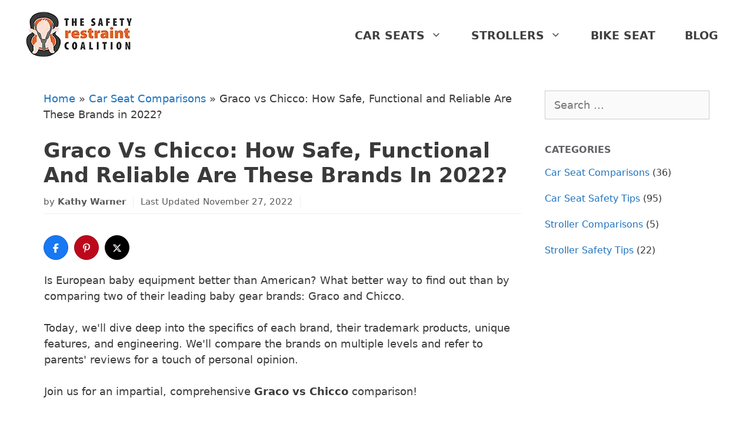

--- FILE ---
content_type: text/html; charset=UTF-8
request_url: https://www.800bucklup.org/graco-vs-chicco/
body_size: 29117
content:
<!DOCTYPE html>
<html lang="en-US" prefix="og: https://ogp.me/ns#">
<head>
	<meta charset="UTF-8">
	<meta name="viewport" content="width=device-width, initial-scale=1">
<!-- Begin Social Rocket v1.3.4 https://wpsocialrocket.com -->
<meta property="og:title" content="Graco vs Chicco: How Safe, Functional and Reliable Are These Brands in 2022?" />
<meta property="og:description" content="... Read more" />
<meta name="twitter:card" content="summary_large_image">
<meta name="twitter:title" content="Graco vs Chicco: How Safe, Functional and Reliable Are These Brands in 2022?" />
<meta name="twitter:description" content="... Read more" />
<!-- / Social Rocket -->

<!-- Search Engine Optimization by Rank Math - https://rankmath.com/ -->
<title>Graco vs Chicco: What is the Best Choice in 2022?</title>
<meta name="description" content="Enjoy my updated impartial Graco vs Chicco side-to-side comparison. And learn about these brands with me!"/>
<meta name="robots" content="follow, index, max-snippet:-1, max-video-preview:-1, max-image-preview:large"/>
<link rel="canonical" href="https://www.800bucklup.org/graco-vs-chicco/" />
<meta property="og:locale" content="en_US" />
<meta property="og:type" content="article" />
<meta property="og:title" content="Graco vs Chicco: What is the Best Choice in 2022?" />
<meta property="og:description" content="Enjoy my updated impartial Graco vs Chicco side-to-side comparison. And learn about these brands with me!" />
<meta property="og:url" content="https://www.800bucklup.org/graco-vs-chicco/" />
<meta property="og:site_name" content="The Safety Restraint Coalition" />
<meta property="article:author" content="https://www.facebook.com/800bucklup/" />
<meta property="article:section" content="Car Seat Comparisons" />
<meta property="og:updated_time" content="2022-11-27T13:57:25+00:00" />
<meta property="og:image" content="https://www.800bucklup.org/wp-content/uploads/2022/07/Graco_Vs_Chicco_Featured.jpg" />
<meta property="og:image:secure_url" content="https://www.800bucklup.org/wp-content/uploads/2022/07/Graco_Vs_Chicco_Featured.jpg" />
<meta property="og:image:width" content="800" />
<meta property="og:image:height" content="450" />
<meta property="og:image:alt" content="graco vs chicco" />
<meta property="og:image:type" content="image/jpeg" />
<meta name="twitter:card" content="summary_large_image" />
<meta name="twitter:title" content="Graco vs Chicco: What is the Best Choice in 2022?" />
<meta name="twitter:description" content="Enjoy my updated impartial Graco vs Chicco side-to-side comparison. And learn about these brands with me!" />
<meta name="twitter:creator" content="@800bucklup" />
<meta name="twitter:image" content="https://www.800bucklup.org/wp-content/uploads/2022/07/Graco_Vs_Chicco_Featured.jpg" />
<meta name="twitter:label1" content="Written by" />
<meta name="twitter:data1" content="Kathy Warner" />
<meta name="twitter:label2" content="Time to read" />
<meta name="twitter:data2" content="25 minutes" />
<!-- /Rank Math WordPress SEO plugin -->

<link rel="alternate" type="application/rss+xml" title="The Safety Restraint Coalition &raquo; Feed" href="https://www.800bucklup.org/feed/" />
<link rel="alternate" type="application/rss+xml" title="The Safety Restraint Coalition &raquo; Comments Feed" href="https://www.800bucklup.org/comments/feed/" />
<link rel="alternate" type="application/rss+xml" title="The Safety Restraint Coalition &raquo; Graco vs Chicco: How Safe, Functional and Reliable Are These Brands in 2022? Comments Feed" href="https://www.800bucklup.org/graco-vs-chicco/feed/" />
<link rel='stylesheet' id='wp-block-library-css' href='https://www.800bucklup.org/wp-includes/css/dist/block-library/style.min.css' media='all' />
<style id='classic-theme-styles-inline-css'>
/*! This file is auto-generated */
.wp-block-button__link{color:#fff;background-color:#32373c;border-radius:9999px;box-shadow:none;text-decoration:none;padding:calc(.667em + 2px) calc(1.333em + 2px);font-size:1.125em}.wp-block-file__button{background:#32373c;color:#fff;text-decoration:none}
</style>
<style id='global-styles-inline-css'>
body{--wp--preset--color--black: #000000;--wp--preset--color--cyan-bluish-gray: #abb8c3;--wp--preset--color--white: #ffffff;--wp--preset--color--pale-pink: #f78da7;--wp--preset--color--vivid-red: #cf2e2e;--wp--preset--color--luminous-vivid-orange: #ff6900;--wp--preset--color--luminous-vivid-amber: #fcb900;--wp--preset--color--light-green-cyan: #7bdcb5;--wp--preset--color--vivid-green-cyan: #00d084;--wp--preset--color--pale-cyan-blue: #8ed1fc;--wp--preset--color--vivid-cyan-blue: #0693e3;--wp--preset--color--vivid-purple: #9b51e0;--wp--preset--color--contrast: var(--contrast);--wp--preset--color--contrast-2: var(--contrast-2);--wp--preset--color--contrast-3: var(--contrast-3);--wp--preset--color--base: var(--base);--wp--preset--color--base-2: var(--base-2);--wp--preset--color--base-3: var(--base-3);--wp--preset--color--accent: var(--accent);--wp--preset--gradient--vivid-cyan-blue-to-vivid-purple: linear-gradient(135deg,rgba(6,147,227,1) 0%,rgb(155,81,224) 100%);--wp--preset--gradient--light-green-cyan-to-vivid-green-cyan: linear-gradient(135deg,rgb(122,220,180) 0%,rgb(0,208,130) 100%);--wp--preset--gradient--luminous-vivid-amber-to-luminous-vivid-orange: linear-gradient(135deg,rgba(252,185,0,1) 0%,rgba(255,105,0,1) 100%);--wp--preset--gradient--luminous-vivid-orange-to-vivid-red: linear-gradient(135deg,rgba(255,105,0,1) 0%,rgb(207,46,46) 100%);--wp--preset--gradient--very-light-gray-to-cyan-bluish-gray: linear-gradient(135deg,rgb(238,238,238) 0%,rgb(169,184,195) 100%);--wp--preset--gradient--cool-to-warm-spectrum: linear-gradient(135deg,rgb(74,234,220) 0%,rgb(151,120,209) 20%,rgb(207,42,186) 40%,rgb(238,44,130) 60%,rgb(251,105,98) 80%,rgb(254,248,76) 100%);--wp--preset--gradient--blush-light-purple: linear-gradient(135deg,rgb(255,206,236) 0%,rgb(152,150,240) 100%);--wp--preset--gradient--blush-bordeaux: linear-gradient(135deg,rgb(254,205,165) 0%,rgb(254,45,45) 50%,rgb(107,0,62) 100%);--wp--preset--gradient--luminous-dusk: linear-gradient(135deg,rgb(255,203,112) 0%,rgb(199,81,192) 50%,rgb(65,88,208) 100%);--wp--preset--gradient--pale-ocean: linear-gradient(135deg,rgb(255,245,203) 0%,rgb(182,227,212) 50%,rgb(51,167,181) 100%);--wp--preset--gradient--electric-grass: linear-gradient(135deg,rgb(202,248,128) 0%,rgb(113,206,126) 100%);--wp--preset--gradient--midnight: linear-gradient(135deg,rgb(2,3,129) 0%,rgb(40,116,252) 100%);--wp--preset--font-size--small: 13px;--wp--preset--font-size--medium: 20px;--wp--preset--font-size--large: 36px;--wp--preset--font-size--x-large: 42px;--wp--preset--spacing--20: 0.44rem;--wp--preset--spacing--30: 0.67rem;--wp--preset--spacing--40: 1rem;--wp--preset--spacing--50: 1.5rem;--wp--preset--spacing--60: 2.25rem;--wp--preset--spacing--70: 3.38rem;--wp--preset--spacing--80: 5.06rem;--wp--preset--shadow--natural: 6px 6px 9px rgba(0, 0, 0, 0.2);--wp--preset--shadow--deep: 12px 12px 50px rgba(0, 0, 0, 0.4);--wp--preset--shadow--sharp: 6px 6px 0px rgba(0, 0, 0, 0.2);--wp--preset--shadow--outlined: 6px 6px 0px -3px rgba(255, 255, 255, 1), 6px 6px rgba(0, 0, 0, 1);--wp--preset--shadow--crisp: 6px 6px 0px rgba(0, 0, 0, 1);}:where(.is-layout-flex){gap: 0.5em;}:where(.is-layout-grid){gap: 0.5em;}body .is-layout-flex{display: flex;}body .is-layout-flex{flex-wrap: wrap;align-items: center;}body .is-layout-flex > *{margin: 0;}body .is-layout-grid{display: grid;}body .is-layout-grid > *{margin: 0;}:where(.wp-block-columns.is-layout-flex){gap: 2em;}:where(.wp-block-columns.is-layout-grid){gap: 2em;}:where(.wp-block-post-template.is-layout-flex){gap: 1.25em;}:where(.wp-block-post-template.is-layout-grid){gap: 1.25em;}.has-black-color{color: var(--wp--preset--color--black) !important;}.has-cyan-bluish-gray-color{color: var(--wp--preset--color--cyan-bluish-gray) !important;}.has-white-color{color: var(--wp--preset--color--white) !important;}.has-pale-pink-color{color: var(--wp--preset--color--pale-pink) !important;}.has-vivid-red-color{color: var(--wp--preset--color--vivid-red) !important;}.has-luminous-vivid-orange-color{color: var(--wp--preset--color--luminous-vivid-orange) !important;}.has-luminous-vivid-amber-color{color: var(--wp--preset--color--luminous-vivid-amber) !important;}.has-light-green-cyan-color{color: var(--wp--preset--color--light-green-cyan) !important;}.has-vivid-green-cyan-color{color: var(--wp--preset--color--vivid-green-cyan) !important;}.has-pale-cyan-blue-color{color: var(--wp--preset--color--pale-cyan-blue) !important;}.has-vivid-cyan-blue-color{color: var(--wp--preset--color--vivid-cyan-blue) !important;}.has-vivid-purple-color{color: var(--wp--preset--color--vivid-purple) !important;}.has-black-background-color{background-color: var(--wp--preset--color--black) !important;}.has-cyan-bluish-gray-background-color{background-color: var(--wp--preset--color--cyan-bluish-gray) !important;}.has-white-background-color{background-color: var(--wp--preset--color--white) !important;}.has-pale-pink-background-color{background-color: var(--wp--preset--color--pale-pink) !important;}.has-vivid-red-background-color{background-color: var(--wp--preset--color--vivid-red) !important;}.has-luminous-vivid-orange-background-color{background-color: var(--wp--preset--color--luminous-vivid-orange) !important;}.has-luminous-vivid-amber-background-color{background-color: var(--wp--preset--color--luminous-vivid-amber) !important;}.has-light-green-cyan-background-color{background-color: var(--wp--preset--color--light-green-cyan) !important;}.has-vivid-green-cyan-background-color{background-color: var(--wp--preset--color--vivid-green-cyan) !important;}.has-pale-cyan-blue-background-color{background-color: var(--wp--preset--color--pale-cyan-blue) !important;}.has-vivid-cyan-blue-background-color{background-color: var(--wp--preset--color--vivid-cyan-blue) !important;}.has-vivid-purple-background-color{background-color: var(--wp--preset--color--vivid-purple) !important;}.has-black-border-color{border-color: var(--wp--preset--color--black) !important;}.has-cyan-bluish-gray-border-color{border-color: var(--wp--preset--color--cyan-bluish-gray) !important;}.has-white-border-color{border-color: var(--wp--preset--color--white) !important;}.has-pale-pink-border-color{border-color: var(--wp--preset--color--pale-pink) !important;}.has-vivid-red-border-color{border-color: var(--wp--preset--color--vivid-red) !important;}.has-luminous-vivid-orange-border-color{border-color: var(--wp--preset--color--luminous-vivid-orange) !important;}.has-luminous-vivid-amber-border-color{border-color: var(--wp--preset--color--luminous-vivid-amber) !important;}.has-light-green-cyan-border-color{border-color: var(--wp--preset--color--light-green-cyan) !important;}.has-vivid-green-cyan-border-color{border-color: var(--wp--preset--color--vivid-green-cyan) !important;}.has-pale-cyan-blue-border-color{border-color: var(--wp--preset--color--pale-cyan-blue) !important;}.has-vivid-cyan-blue-border-color{border-color: var(--wp--preset--color--vivid-cyan-blue) !important;}.has-vivid-purple-border-color{border-color: var(--wp--preset--color--vivid-purple) !important;}.has-vivid-cyan-blue-to-vivid-purple-gradient-background{background: var(--wp--preset--gradient--vivid-cyan-blue-to-vivid-purple) !important;}.has-light-green-cyan-to-vivid-green-cyan-gradient-background{background: var(--wp--preset--gradient--light-green-cyan-to-vivid-green-cyan) !important;}.has-luminous-vivid-amber-to-luminous-vivid-orange-gradient-background{background: var(--wp--preset--gradient--luminous-vivid-amber-to-luminous-vivid-orange) !important;}.has-luminous-vivid-orange-to-vivid-red-gradient-background{background: var(--wp--preset--gradient--luminous-vivid-orange-to-vivid-red) !important;}.has-very-light-gray-to-cyan-bluish-gray-gradient-background{background: var(--wp--preset--gradient--very-light-gray-to-cyan-bluish-gray) !important;}.has-cool-to-warm-spectrum-gradient-background{background: var(--wp--preset--gradient--cool-to-warm-spectrum) !important;}.has-blush-light-purple-gradient-background{background: var(--wp--preset--gradient--blush-light-purple) !important;}.has-blush-bordeaux-gradient-background{background: var(--wp--preset--gradient--blush-bordeaux) !important;}.has-luminous-dusk-gradient-background{background: var(--wp--preset--gradient--luminous-dusk) !important;}.has-pale-ocean-gradient-background{background: var(--wp--preset--gradient--pale-ocean) !important;}.has-electric-grass-gradient-background{background: var(--wp--preset--gradient--electric-grass) !important;}.has-midnight-gradient-background{background: var(--wp--preset--gradient--midnight) !important;}.has-small-font-size{font-size: var(--wp--preset--font-size--small) !important;}.has-medium-font-size{font-size: var(--wp--preset--font-size--medium) !important;}.has-large-font-size{font-size: var(--wp--preset--font-size--large) !important;}.has-x-large-font-size{font-size: var(--wp--preset--font-size--x-large) !important;}
.wp-block-navigation a:where(:not(.wp-element-button)){color: inherit;}
:where(.wp-block-post-template.is-layout-flex){gap: 1.25em;}:where(.wp-block-post-template.is-layout-grid){gap: 1.25em;}
:where(.wp-block-columns.is-layout-flex){gap: 2em;}:where(.wp-block-columns.is-layout-grid){gap: 2em;}
.wp-block-pullquote{font-size: 1.5em;line-height: 1.6;}
</style>
<link rel='stylesheet' id='spab-front-end-style-css' href='https://www.800bucklup.org/wp-content/plugins/social-pug-author-box/assets/css/style-front-end.css' media='all' />
<link rel='stylesheet' id='toc-screen-css' href='https://www.800bucklup.org/wp-content/plugins/table-of-contents-plus/screen.min.css' media='all' />
<style id='toc-screen-inline-css'>
div#toc_container ul li {font-size: 90%;}
</style>
<link rel='stylesheet' id='tve_style_family_tve_flt-css' href='https://www.800bucklup.org/wp-content/plugins/thrive-visual-editor/editor/css/thrive_flat.css' media='all' />
<link rel='stylesheet' id='widgetopts-styles-css' href='https://www.800bucklup.org/wp-content/plugins/widget-options/assets/css/widget-options.css' media='all' />
<link rel='stylesheet' id='generate-style-grid-css' href='https://www.800bucklup.org/wp-content/themes/generatepress/assets/css/unsemantic-grid.min.css' media='all' />
<link rel='stylesheet' id='generate-style-css' href='https://www.800bucklup.org/wp-content/themes/generatepress/assets/css/style.min.css' media='all' />
<style id='generate-style-inline-css'>
body{background-color:#ffffff;color:#3a3a3a;}a{color:#1e73be;}a:hover, a:focus, a:active{color:#000000;}body .grid-container{max-width:1212px;}.wp-block-group__inner-container{max-width:1212px;margin-left:auto;margin-right:auto;}.generate-back-to-top{font-size:20px;border-radius:3px;position:fixed;bottom:30px;right:30px;line-height:40px;width:40px;text-align:center;z-index:10;transition:opacity 300ms ease-in-out;opacity:0.1;transform:translateY(1000px);}.generate-back-to-top__show{opacity:1;transform:translateY(0);}:root{--contrast:#222222;--contrast-2:#575760;--contrast-3:#b2b2be;--base:#f0f0f0;--base-2:#f7f8f9;--base-3:#ffffff;--accent:#1e73be;}:root .has-contrast-color{color:var(--contrast);}:root .has-contrast-background-color{background-color:var(--contrast);}:root .has-contrast-2-color{color:var(--contrast-2);}:root .has-contrast-2-background-color{background-color:var(--contrast-2);}:root .has-contrast-3-color{color:var(--contrast-3);}:root .has-contrast-3-background-color{background-color:var(--contrast-3);}:root .has-base-color{color:var(--base);}:root .has-base-background-color{background-color:var(--base);}:root .has-base-2-color{color:var(--base-2);}:root .has-base-2-background-color{background-color:var(--base-2);}:root .has-base-3-color{color:var(--base-3);}:root .has-base-3-background-color{background-color:var(--base-3);}:root .has-accent-color{color:var(--accent);}:root .has-accent-background-color{background-color:var(--accent);}body, button, input, select, textarea{font-family:-apple-system, system-ui, BlinkMacSystemFont, "Segoe UI", Helvetica, Arial, sans-serif, "Apple Color Emoji", "Segoe UI Emoji", "Segoe UI Symbol";font-size:18px;}body{line-height:1.5;}.entry-content > [class*="wp-block-"]:not(:last-child):not(.wp-block-heading){margin-bottom:1.5em;}.main-title{font-size:45px;}.main-navigation a, .menu-toggle{font-weight:600;text-transform:uppercase;font-size:16px;}.main-navigation .main-nav ul ul li a{font-size:15px;}.widget-title{font-weight:400;font-size:18px;}.sidebar .widget, .footer-widgets .widget{font-size:16px;}h1{font-weight:bold;text-transform:capitalize;font-size:40px;}h2{font-weight:bold;font-size:30px;}h3{font-weight:bold;font-size:25px;}h4{font-weight:bold;font-size:22px;line-height:1em;}h5{font-weight:bold;line-height:1em;}.site-info{font-size:14px;}@media (max-width:768px){.main-title{font-size:30px;}h1{font-size:35px;}h2{font-size:25px;}}.top-bar{background-color:#636363;color:#ffffff;}.top-bar a{color:#ffffff;}.top-bar a:hover{color:#303030;}.site-header{background-color:#ffffff;color:#3a3a3a;}.site-header a{color:#3a3a3a;}.main-title a,.main-title a:hover{color:#222222;}.site-description{color:#757575;}.mobile-menu-control-wrapper .menu-toggle,.mobile-menu-control-wrapper .menu-toggle:hover,.mobile-menu-control-wrapper .menu-toggle:focus,.has-inline-mobile-toggle #site-navigation.toggled{background-color:rgba(0, 0, 0, 0.02);}.main-navigation,.main-navigation ul ul{background-color:#ffffff;}.main-navigation .main-nav ul li a, .main-navigation .menu-toggle, .main-navigation .menu-bar-items{color:#3f3f3f;}.main-navigation .main-nav ul li:not([class*="current-menu-"]):hover > a, .main-navigation .main-nav ul li:not([class*="current-menu-"]):focus > a, .main-navigation .main-nav ul li.sfHover:not([class*="current-menu-"]) > a, .main-navigation .menu-bar-item:hover > a, .main-navigation .menu-bar-item.sfHover > a{color:#3f3f3f;background-color:#ffffff;}button.menu-toggle:hover,button.menu-toggle:focus,.main-navigation .mobile-bar-items a,.main-navigation .mobile-bar-items a:hover,.main-navigation .mobile-bar-items a:focus{color:#3f3f3f;}.main-navigation .main-nav ul li[class*="current-menu-"] > a{color:#20b258;background-color:#f6f6f6;}.navigation-search input[type="search"],.navigation-search input[type="search"]:active, .navigation-search input[type="search"]:focus, .main-navigation .main-nav ul li.search-item.active > a, .main-navigation .menu-bar-items .search-item.active > a{color:#3f3f3f;background-color:#ffffff;}.main-navigation ul ul{background-color:#3f3f3f;}.main-navigation .main-nav ul ul li a{color:#ffffff;}.main-navigation .main-nav ul ul li:not([class*="current-menu-"]):hover > a,.main-navigation .main-nav ul ul li:not([class*="current-menu-"]):focus > a, .main-navigation .main-nav ul ul li.sfHover:not([class*="current-menu-"]) > a{color:#ffffff;background-color:#4f4f4f;}.main-navigation .main-nav ul ul li[class*="current-menu-"] > a{color:#ffffff;background-color:#4f4f4f;}.separate-containers .inside-article, .separate-containers .comments-area, .separate-containers .page-header, .one-container .container, .separate-containers .paging-navigation, .inside-page-header{background-color:#ffffff;}.entry-meta{color:#595959;}.entry-meta a{color:#595959;}.entry-meta a:hover{color:#1e73be;}.sidebar .widget{background-color:#ffffff;}.sidebar .widget .widget-title{color:#000000;}.footer-widgets{color:#ffffff;background-color:#2c3027;}.footer-widgets a{color:#7abc51;}.footer-widgets a:hover{color:#3ad153;}.footer-widgets .widget-title{color:#ffffff;}.site-info{color:#ffffff;background-color:#2c3027;}.site-info a{color:#ffffff;}.site-info a:hover{color:#606060;}.footer-bar .widget_nav_menu .current-menu-item a{color:#606060;}input[type="text"],input[type="email"],input[type="url"],input[type="password"],input[type="search"],input[type="tel"],input[type="number"],textarea,select{color:#666666;background-color:#fafafa;border-color:#cccccc;}input[type="text"]:focus,input[type="email"]:focus,input[type="url"]:focus,input[type="password"]:focus,input[type="search"]:focus,input[type="tel"]:focus,input[type="number"]:focus,textarea:focus,select:focus{color:#666666;background-color:#ffffff;border-color:#bfbfbf;}button,html input[type="button"],input[type="reset"],input[type="submit"],a.button,a.wp-block-button__link:not(.has-background){color:#ffffff;background-color:#666666;}button:hover,html input[type="button"]:hover,input[type="reset"]:hover,input[type="submit"]:hover,a.button:hover,button:focus,html input[type="button"]:focus,input[type="reset"]:focus,input[type="submit"]:focus,a.button:focus,a.wp-block-button__link:not(.has-background):active,a.wp-block-button__link:not(.has-background):focus,a.wp-block-button__link:not(.has-background):hover{color:#ffffff;background-color:#3f3f3f;}a.generate-back-to-top{background-color:rgba( 0,0,0,0.4 );color:#ffffff;}a.generate-back-to-top:hover,a.generate-back-to-top:focus{background-color:rgba( 0,0,0,0.6 );color:#ffffff;}:root{--gp-search-modal-bg-color:var(--base-3);--gp-search-modal-text-color:var(--contrast);--gp-search-modal-overlay-bg-color:rgba(0,0,0,0.2);}@media (max-width: 768px){.main-navigation .menu-bar-item:hover > a, .main-navigation .menu-bar-item.sfHover > a{background:none;color:#3f3f3f;}}.inside-top-bar{padding:10px;}.inside-header{padding:40px;}.site-main .wp-block-group__inner-container{padding:40px;}.entry-content .alignwide, body:not(.no-sidebar) .entry-content .alignfull{margin-left:-40px;width:calc(100% + 80px);max-width:calc(100% + 80px);}.rtl .menu-item-has-children .dropdown-menu-toggle{padding-left:20px;}.rtl .main-navigation .main-nav ul li.menu-item-has-children > a{padding-right:20px;}.widget-area .widget{padding:20px 20px 0px 0px;}.site-info{padding:20px;}@media (max-width:768px){.separate-containers .inside-article, .separate-containers .comments-area, .separate-containers .page-header, .separate-containers .paging-navigation, .one-container .site-content, .inside-page-header{padding:30px;}.site-main .wp-block-group__inner-container{padding:30px;}.site-info{padding-right:10px;padding-left:10px;}.entry-content .alignwide, body:not(.no-sidebar) .entry-content .alignfull{margin-left:-30px;width:calc(100% + 60px);max-width:calc(100% + 60px);}}/* End cached CSS */@media (max-width: 768px){.main-navigation .menu-toggle,.main-navigation .mobile-bar-items,.sidebar-nav-mobile:not(#sticky-placeholder){display:block;}.main-navigation ul,.gen-sidebar-nav{display:none;}[class*="nav-float-"] .site-header .inside-header > *{float:none;clear:both;}}
.dynamic-author-image-rounded{border-radius:100%;}.dynamic-featured-image, .dynamic-author-image{vertical-align:middle;}.one-container.blog .dynamic-content-template:not(:last-child), .one-container.archive .dynamic-content-template:not(:last-child){padding-bottom:0px;}.dynamic-entry-excerpt > p:last-child{margin-bottom:0px;}
</style>
<link rel='stylesheet' id='generate-mobile-style-css' href='https://www.800bucklup.org/wp-content/themes/generatepress/assets/css/mobile.min.css' media='all' />
<link rel='stylesheet' id='generate-child-css' href='https://www.800bucklup.org/wp-content/themes/generatepress_child/style.css' media='all' />
<link rel='stylesheet' id='social_rocket-css' href='https://www.800bucklup.org/wp-content/plugins/social-rocket/assets/css/style.css' media='all' />
<style id='social_rocket-inline-css'>

				 .social-rocket-buttons {
					display: block;
				}
				 .social-rocket-buttons .social-rocket-button,
				 .social-rocket-buttons .social-rocket-button-anchor,
				 .social-rocket-buttons .social-rocket-shares-total {
					-webkit-box-flex: initial;
					-ms-flex: initial;
					flex: initial;
				}
			
			 .social-rocket-buttons .social-rocket-shares-total {
				color: #252525;
			}
			 .social-rocket-buttons {
				text-align: left;
			}
			 .social-rocket-button {
				border-style: solid;
				border-width: 1px;
				
			}
			 .social-rocket-buttons .social-rocket-button,
			 .social-rocket-buttons .social-rocket-button:last-child,
			 .social-rocket-buttons .social-rocket-shares-total {
				margin-bottom: 20px;
				margin-right: 10px;
			}
		
			.social-rocket-floating-buttons .social-rocket-shares-total {
				color: #252525;
			}
		
			.social-rocket-floating-buttons.social-rocket-position-top,
			.social-rocket-floating-buttons.social-rocket-position-bottom {
				text-align: center;
			}
		
			.social-rocket-floating-buttons .social-rocket-floating-button {
				border-style: none;
				border-width: 0px;
				border-radius: 0px;
			}
		
			.social-rocket-floating-buttons .social-rocket-floating-button,
			.social-rocket-floating-buttons .social-rocket-shares-total {
				margin-bottom: 0px;
			}
			
			.social-rocket-tweet {
				background-color: #429cd6;
				color: #ffffff;
				font-size: 24px;
				border-style: none;
				border-width: 1px;
				border-color: #dddddd;
				border-radius: 0px;
			}
			.social-rocket-tweet a {
				border-left: 10px solid #3c87b2;
			}
			.social-rocket-tweet-cta {
				color: #ffffff;
				text-align: right;
			}
		
				@media screen and (max-width: 782px) {
					.social-rocket-inline-buttons.social-rocket-desktop-only {
						display: none !important;
					}
					.social-rocket-inline-buttons.social-rocket-mobile-only {
						display: block;
					}
				}
				@media screen and (min-width: 783px) {
					.social-rocket-inline-buttons.social-rocket-mobile-only {
						display: none !important;
					}
					.social-rocket-inline-buttons.social-rocket-desktop-only {
						display: block;
					}
				}
			
				@media screen and (max-width: 782px) {
					.social-rocket-floating-buttons.social-rocket-desktop-only {
						display: none !important;
					}
					.social-rocket-floating-buttons.social-rocket-mobile-only {
						display: block;
					}
				}
				@media screen and (min-width: 783px) {
					.social-rocket-floating-buttons.social-rocket-mobile-only {
						display: none !important;
					}
					.social-rocket-floating-buttons.social-rocket-desktop-only {
						display: block;
					}
				}
			
</style>
<link rel='stylesheet' id='fontawesome_all-css' href='https://www.800bucklup.org/wp-content/plugins/social-rocket/assets/css/all.min.css' media='all' />
<script src="https://www.800bucklup.org/wp-includes/js/jquery/jquery.min.js" id="jquery-core-js"></script>
<script src="https://www.800bucklup.org/wp-includes/js/jquery/jquery-migrate.min.js" id="jquery-migrate-js"></script>
<script src="https://www.800bucklup.org/wp-includes/js/imagesloaded.min.js" id="imagesloaded-js"></script>
<script src="https://www.800bucklup.org/wp-includes/js/masonry.min.js" id="masonry-js"></script>
<script src="https://www.800bucklup.org/wp-includes/js/jquery/jquery.masonry.min.js" id="jquery-masonry-js"></script>
<script id="tve_frontend-js-extra">
var tve_frontend_options = {"ajaxurl":"https:\/\/www.800bucklup.org\/wp-admin\/admin-ajax.php","is_editor_page":"","page_events":[],"is_single":"1","social_fb_app_id":"","dash_url":"https:\/\/www.800bucklup.org\/wp-content\/plugins\/thrive-visual-editor\/thrive-dashboard","queried_object":{"ID":21324,"post_author":"1"},"translations":{"Copy":"Copy","empty_username":"ERROR: The username field is empty.","empty_password":"ERROR: The password field is empty.","empty_login":"ERROR: Enter a username or email address.","min_chars":"At least %s characters are needed","no_headings":"No headings found","registration_err":{"required_field":"<strong>Error<\/strong>: This field is required","required_email":"<strong>Error<\/strong>: Please type your email address.","invalid_email":"<strong>Error<\/strong>: The email address isn&#8217;t correct.","passwordmismatch":"<strong>Error<\/strong>: Password mismatch"}},"routes":{"posts":"https:\/\/www.800bucklup.org\/wp-json\/tcb\/v1\/posts"},"nonce":"7b34b73e66","allow_video_src":"","post_request_data":[],"ip":"18.222.168.9","current_user":[],"post_id":"21324","post_title":"Graco vs Chicco: How Safe, Functional and Reliable Are These Brands in 2022?","post_type":"post","post_url":"https:\/\/www.800bucklup.org\/graco-vs-chicco\/","is_lp":""};
</script>
<script src="https://www.800bucklup.org/wp-content/plugins/thrive-visual-editor/editor/js/dist/modules/general.min.js" id="tve_frontend-js"></script>
<script src="https://www.800bucklup.org/wp-includes/js/plupload/moxie.min.js" id="moxiejs-js"></script>
<link rel="https://api.w.org/" href="https://www.800bucklup.org/wp-json/" /><link rel="alternate" type="application/json" href="https://www.800bucklup.org/wp-json/wp/v2/posts/21324" /><link rel="EditURI" type="application/rsd+xml" title="RSD" href="https://www.800bucklup.org/xmlrpc.php?rsd" />
<meta name="generator" content="WordPress 6.5.7" />
<link rel='shortlink' href='https://www.800bucklup.org/?p=21324' />
<link rel="alternate" type="application/json+oembed" href="https://www.800bucklup.org/wp-json/oembed/1.0/embed?url=https%3A%2F%2Fwww.800bucklup.org%2Fgraco-vs-chicco%2F" />
<link rel="alternate" type="text/xml+oembed" href="https://www.800bucklup.org/wp-json/oembed/1.0/embed?url=https%3A%2F%2Fwww.800bucklup.org%2Fgraco-vs-chicco%2F&#038;format=xml" />
<style type="text/css">.aawp .aawp-tb__row--highlight{background-color:#256aaf;}.aawp .aawp-tb__row--highlight{color:#fff;}.aawp .aawp-tb__row--highlight a{color:#fff;}</style><style type="text/css">table.aawp-table, span.aawp-tb-ribbon, div.aawp-tb  {
    font-size: 16px !important;
}</style><!-- Google tag (gtag.js) -->
<script async src="https://www.googletagmanager.com/gtag/js?id=G-24XJ7ZSN45"></script>
<script>
  window.dataLayer = window.dataLayer || [];
  function gtag(){dataLayer.push(arguments);}
  gtag('js', new Date());

  gtag('config', 'G-24XJ7ZSN45');
</script><style type="text/css" id="simple-css-output">a, a:visited { text-decoration: none; line-height: 1.5;}/* h1, h2, h3, h4, h5, h6 { font-family: "Open Sans",sans-serif; } */h1, .h1 { font-size: 35px !important; font-weight: Bold !important;}h2, .h2 { font-size: 28px !important; font-weight: Bold !important;}h3, .h3 { font-size: 25px !important; font-weight: Bold !important;}h4, .h4 { font-size: 22px !important; font-weight: Bold !important;}h5, .h5 { font-size: 20px !important; font-weight: Bold !important;}h6, .h6 { font-size: 18px !important; font-weight: Bold !important;}.swp_pop_thumb { width: 138px !important; height: 78px !important; margin-right: 15px !important;}.buy_from_amz { display: block !important; -webkit-margin-before: 1em !important; -webkit-margin-after: 1em !important; -webkit-margin-start: 0px !important; -webkit-margin-end: 0px !important;}.author-name { font-weight: bold;}.buy_from_amz p { margin-bottom: 0.7em !important; margin-top: 0.7em !important;}span.swp_pop_count { font-size: 85% !important }.swp_popular_post a { color: "#444444" !important;}.swp_popular_post { padding-left: 5px !important;}.separate-containers .page-header-image { margin-top: 0;}.inside-header { padding: 10px;}.nav-float-right .inside-header .main-navigation { margin-top: 10px;}.right-sidebar.separate-containers .site-main { margin: 0px 0px 0px 0px;}@media (min-width:769px) { .main-navigation .main-nav ul li a { margin: 10px 5px 10px 5px; font-size: 19px; } .main-navigation .main-nav ul li.nav-blog a { border: 2px solid #20b258; } .well { padding: 30px 15px; } /* #scroll-well { position: relative !important; top: auto !important; right: auto !important; } #scroll-well .nav.navbar-nav { margin: 0; } */}/*::-webkit-scrollbar { width: 11px; height: 11px;}::-webkit-scrollbar-thumb { background-color: rgba(54,93,150,.4);}::-webkit-scrollbar-thumb:hover { background-color: rgba(54,93,150,.5);}::-webkit-scrollbar-track { background-color: rgba(54,93,150,.2);}::-webkit-scrollbar-track:hover { background-color: rgba(54,93,150,.3);}*/.widget-title { font-size: 16px !important; text-transform: uppercase; padding-top: 0 !important; margin-top: 0 !important; margin-bottom: 15px !important; color: #636467 !important;}.fa-fw:before { background-position: 0 -67px; width: 17px; height: 18px;}#scroll-well { overflow-y: auto; z-index: 2;}.well { min-height: 20px; padding: 30px !important; margin-bottom: 20px; background-color: #f5f5f5; border: 1px solid #dadada; border-radius: 4px; box-shadow: inset 0 1px 1px rgba(0,0,0,.05); overflow: hidden; clear: both;}.well blockquote { border-color: #ddd; border-color: rgba(0,0,0,.15);}.widget .car-seat-type li { border-bottom: none; margin-bottom: 0;}.widget .car-seat-type li a { text-decoration: underline;}.widget .car-seat-type .fa-mr5 { width: 22px; display: inline-block; text-align: center;}.widget ul li { list-style: none; margin-bottom: 10px; padding-bottom: 10px;}.widget ul { padding: 0; line-height: 18px;}.widget ul.nav.nav-tabs { padding: 0;}.widget ul ul { padding: 10px;}li.linkbold { font-weight: 700; max-width: 150px;}.navbar-scroll .nav.navbar-nav { float: none;}.navbar-scroll .nav.navbar-nav>li { float: none; padding-bottom: 0; margin-bottom: 0;}.navbar-scroll .nav.navbar-nav>li a { text-transform: none; line-height: 16px; font-size: 13px; text-decoration: none;}.navbar-scroll .nav.navbar-nav.jump-widget>li>a { padding: 3px 0 7px; border-bottom: 1px solid #f4f4f4;}.navbar-scroll .nav.navbar-nav.jump-widget>li.rating-table>a { padding: 20px 0; font-size: 17px;}.nav>li,.nav>li>a { position: relative; display: block;}.nav>li>a { padding: 10px 15px;}.nav>li>a:focus,.nav>li>a:hover { text-decoration: none; background-color: transparent;}.nav>li.disabled>a { color: #777;}.nav>li.disabled>a:focus,.nav>li.disabled>a:hover { color: #777; text-decoration: none; background-color: transparent; cursor: not-allowed;}.nav>li>a>img { max-width: none;}.nav>li>a { text-transform: uppercase;}.navbar.secondery-menu-wrapper .nav>li>a { color: #fbfcfc; text-decoration: none;}.jump-widget { min-width: 208px;}.scroll-me { max-height: 667px; position: relative; top: auto; bottom: auto;}.clearfix:after,.clearfix:before,.container-fluid:after,.container-fluid:before,.container:after,.container:before,.nav:after,.nav:before,.navbar-collapse:after,.navbar-collapse:before,.navbar-header:after,.navbar-header:before,.navbar:after,.navbar:before,.row:after,.row:before { content: " "; display: table;}.clearfix:after,.container-fluid:after,.container:after,.nav:after,.navbar-collapse:after,.navbar-header:after,.navbar:after,.row:after { clear: both;}.rating-img { width: 60px; float: left; padding-right: 10px;}.rating-info, .rating-info-top3 { font-size: 16px;}.rating-info { line-height: 50px;}.rating-info-top3 { line-height: 30px;}.label.top1 { color: #ff1e1e;}.label.top2 { color: #ed8326;}.label.top3 { color: #59d600;}.rating-info-top3 .label { font-size: 15px; font-weight: Bold;}@media (min-width: 959px) { #masthead { margin-bottom: 0px !important; } .well { padding: 30px 15px; } .jump-widget { min-width: 158px; }}button.menu-toggle { text-align: right;}@media(max-width:768px) { /** MOBILE **/ .inside-header { padding-left: 0px; } #primary-menu { z-index: 2; } body.separate-containers .inside-article { padding: 30px 15px 30px 15px; } #site-navigation { margin-left: 10px; } .nav-float-right .inside-header .main-navigation { margin-top: 0px; } #secondary-navigation { padding-left: 20px; } .inside-navigation { position: relative; } .main-navigation a, .menu-toggle { font-size: 15px; text-transform: uppercase; } button.menu-toggle:hover, button.menu-toggle { background: #ffffff; } .fluid-header .inside-header, .header-widget, .site-info { text-align: left; clear: none; margin-bottom: 0px; padding-left: 10px; } .nav-float-right .inside-header .main-navigation { float: right; clear: none; } #primary-menu { width: 290px; position: absolute; right: 0; } /* MENU ITEMS */ .main-navigation {} .main-navigation { color: #FFFFFF; // background-color: #000000; } .main-navigation .main-nav ul li a { color: #FFFFFF; background-color: #000000; } /* SUB-NAVIGATION */ .main-navigation .main-nav ul ul li a { background: #20b258; color: #FFFFFF; } /* CURRENT ITEMS */ .main-navigation .main-nav ul li[class*="current-menu-"] > a { color: #FFFFFF; background-color: #20b258; } /* SUB-NAVIGATION CURRENT ITEMS */ .main-navigation .main-nav ul ul li[class*="current-menu-"] > a { color: #FFFFFF; background-color: #20b258; } .inside-header>:not(:last-child):not(.main-navigation) { margin-bottom: 0px; } .menu-toggle { padding-left: 5px; padding-right: 10px; } .main-navigation .sf-menu>li.menu-social-item { float: none!important; display: none !important; } .main-navigation.toggled .sf-menu>li.menu-item-float-right { float: none!important; display: none !important; } .well { padding: 30px 15px; } .navbar-scroll { position: relative!important; top: auto!important; right: auto!important; }}@media(max-width:361px) { /** Iphone 4, 5 **/ .site-logo img { max-width: 200px; } .cat-items .item { width: 100%; } .well { padding: 30px 15px; } }.tve_table tbody tr.tve_table_row td, .tve_table tbody tr.tve_table_row th, .tve_table thead tr.tve_table_row td, .tve_table thead tr.tve_table_row th { line-height: 1.5 }.tve_flt .tve_white.tve_cb .tve_hd>h3, .tve_flt .tve_white.tve_cb .tve_cb_cnt>p{ margin-bottom: 1em;}.swp_popular_posts_title { /* font-size: 28px !important; font-weight: Normal !important; line-height: 1.5 */}.single-post .post-navigation { font-size: 18px;}.nav-next { float: right; padding-right: 25px; text-align: right; box-sizing: border-box; -moz-box-sizing: border-box; -webkit-box-sizing: border-box;}.nav-previous, .nav-next { width: 47%; position: relative;}.nav-previous { float: left; padding-left: 25px; box-sizing: border-box; -moz-box-sizing: border-box; -webkit-box-sizing: border-box;}.nav-next .next:before { left: auto !important; right: 0;}.nav-previous .prev:before, .nav-next .next:before { font-size: 28px; position: absolute; top: 0; left: 0; margin: 0; line-height: 28px; color: #DDD;}.entry-meta>span.byline img { border-radius: 50%; display: inline-block; vertical-align: middle; margin-right: 10px; width: 50px;}.entry-meta>span:first-child { padding-left: 0;}header>.entry-meta>span, header + div.entry-meta>span { border-right: 1px #eee solid; padding: 0 12px; margin: 3px 0; display: inline-block;}header>.entry-meta, header + div.entry-meta { margin: 10px 0 20px; border-bottom: 1px solid #eee; padding-bottom: 6px;}.posted-on .updated { display: block;}.posted-on .published { display: none;}.comments-link>a { color: #1e73be; }.widget-socials { text-align: center;}.widget-socials a { display: inline-block; vertical-align: top; margin: 0 5px;}.secondary-navigation .main-nav ul .menu-social-item a { padding: 0 10px;}.secondary-navigation .main-nav ul li a, .secondary-navigation .menu-toggle { line-height: 50px;}.secondary-navigation .main-nav ul li a i { font-size: 20px;}nav#nav-below.paging-navigation span.page-numbers.current { padding: 5px 12px; margin-bottom: 5px; background: #4174dc; color: #fff; display: inline-block; border-color: #4174dc;}nav#nav-below.paging-navigation a.page-numbers { -webkit-transition: all,.2s,linear; -moz-transition: all,.2s,linear; transition: all,.2s,linear; border: 1px solid #a7a6a6; display: inline-block; padding: 5px 12px; margin-bottom: 5px;}nav#nav-below.paging-navigation a.page-numbers:hover { border: 1px solid #a7a6a6; background:#ffffff; padding: 5px 12px; color: red;}.tve_image_caption, .tve_contents_table { margin-bottom: 20px !important;}.ct_column { min-height: 0px !important; }.tve_flt .tve_white.tve_cb .tve_cb_cnt p { margin-bottom: 1em;}.pro_tip_content p { color: #3a3a3a !important; }.cat-items { overflow: hidden; }.cat-items .item { float: left; width: 50%; box-sizing: border-box; color: #171e42; padding: 5px; font-size: 15px;}.amzn-native-header-text{display: none !important}.amzn-native-brand {display: none !important}.header-image img { padding-top: 10px; padding-left: 10px;}.top-bar { background: red; color: white; font-size: 16px; text-align: center;}.inside-top-bar { padding: 0px;}:not(.inc) .thrv_text_element a:not(.tcb-button-link), :not(.inc) .tcb-styled-list a, :not(.inc) .tcb-numbered-list a, .tve-input-option-text a { color: #1e73be !important; background-color: inherit !important; font-weight: inherit !important; font-style: inherit !important; text-decoration: inherit !important;}/** Mediavine Support **/@media (min-width: 769px) { #right-sidebar { width: 320px; } .inside-right-sidebar { padding-right: 20px; } body:not(.no-sidebar) #primary { width: calc(100% - 320px); }}/** Mediavine Support 2 **//** @media only screen and (max-width: 359px) { .inside-article { padding-left: 10px !important; padding-right: 10px !important; } .thrv_wrapper.tve-elem-default-pad { padding-left: 0px !important; padding-right: 0px !important; } .thrv_wrapper { padding-left: 0px; padding-right: 0px; } .thrv_text_element { margin-left: unset !important; margin-right: unset !important; }} **/ul.sitemap_ul { margin: 0 0 1.5em 1.2em}.amz_disclaimer { border:1px solid #000; padding:8px; font-size:80%; margin-top:13px; margin-bottom:0}</style><style type="text/css" id="tve_global_variables">:root{--tcb-background-author-image:url(https://secure.gravatar.com/avatar/a0ddea46075f3ef930bd9423efe71672?s=256&d=mm&r=g);--tcb-background-user-image:url();--tcb-background-featured-image-thumbnail:url(https://www.800bucklup.org/wp-content/uploads/2022/07/Graco_Vs_Chicco_Featured.jpg);}</style><!-- Markup (JSON-LD) structured in schema.org ver.4.8.1 START -->
<script type="application/ld+json">
{
    "@context": "https://schema.org",
    "@type": "BreadcrumbList",
    "itemListElement": [
        {
            "@type": "ListItem",
            "position": 1,
            "item": {
                "@id": "https://www.800bucklup.org",
                "name": "Home"
            }
        },
        {
            "@type": "ListItem",
            "position": 2,
            "item": {
                "@id": "https://www.800bucklup.org/category/car-seat-comparisons/",
                "name": "Car Seat Comparisons"
            }
        },
        {
            "@type": "ListItem",
            "position": 3,
            "item": {
                "@id": "https://www.800bucklup.org/graco-vs-chicco/",
                "name": "Graco vs Chicco: How Safe, Functional and Reliable Are These Brands in 2022?"
            }
        }
    ]
}
</script>
<script type="application/ld+json">
{
    "@context": "https://schema.org",
    "@type": "SiteNavigationElement",
    "name": [
        "Car Seats",
        "Travel Car Seats",
        "Car Seat Brands",
        "Car Seat Reviews",
        "Car Seat Accessories",
        "Car Seat Laws",
        "Dog Car Seat",
        "Dog Travel Carrier",
        "Strollers",
        "Double Stroller",
        "Stroller Brands",
        "Stroller Reviews",
        "Stroller Accessories",
        "Bike Seat",
        "BLOG"
    ],
    "url": [
        "https://www.800bucklup.org/child-safety-seat/",
        "https://www.800bucklup.org/travel-car-seat/",
        "https://www.800bucklup.org/car-seat-brands/",
        "https://www.800bucklup.org/reviews/",
        "https://www.800bucklup.org/car-seat-accessories/",
        "https://www.800bucklup.org/car-seat-laws/",
        "https://www.800bucklup.org/best-dog-car-seat/",
        "https://www.800bucklup.org/dog-travel-carriers/",
        "https://www.800bucklup.org/baby-stroller/",
        "https://www.800bucklup.org/double-stroller/",
        "https://www.800bucklup.org/stroller-brand/",
        "https://www.800bucklup.org/stroller-reviews/",
        "https://www.800bucklup.org/stroller-accessories/",
        "https://www.800bucklup.org/baby-bike-seats/",
        "https://www.800bucklup.org/blog/"
    ]
}
</script>
<script type="application/ld+json">
{
    "@context": "https://schema.org",
    "@type": "Article",
    "mainEntityOfPage": {
        "@type": "WebPage",
        "@id": "https://www.800bucklup.org/graco-vs-chicco/"
    },
    "headline": "Graco vs Chicco: How Safe, Functional and Reliable Are These Brands in 2022?",
    "datePublished": "2022-08-27T05:30:35+0000",
    "dateModified": "2022-11-27T13:57:25+0000",
    "author": {
        "@type": "Person",
        "name": "Kathy Warner"
    },
    "description": "Is European baby equipment better than American? What better way to find out than by comparing two of their le",
    "image": {
        "@type": "ImageObject",
        "url": "https://www.800bucklup.org/wp-content/uploads/2022/07/Graco_Vs_Chicco_Featured.jpg",
        "width": 800,
        "height": 450
    },
    "publisher": {
        "@type": "Organization",
        "name": "The Safety Restraint Coalition",
        "logo": {
            "@type": "ImageObject",
            "url": "https://www.800bucklup.org/wp-content/uploads/2020/10/tsrc_logo_180.png",
            "width": 180,
            "height": 77
        }
    }
}
</script>
<script type="application/ld+json">
{
    "@context": "https://schema.org",
    "@type": "Organization",
    "name": "The Safety Restraint Coalition",
    "url": "https://www.800bucklup.org/",
    "logo": "https://www.800bucklup.org/wp-content/uploads/2020/10/tsrc_logo_180.png",
    "contactPoint": [
        {
            "@type": "ContactPoint",
            "telephone": "+1-425-828-8975",
            "contactType": "customer service",
            "email": "kathy.800bucklup@gmail.com",
            "areaServed": [
                "US"
            ],
            "contactOption": [
                "TollFree"
            ],
            "availableLanguage": [
                "English"
            ]
        }
    ],
    "sameAs": [
        "https://www.facebook.com/800bucklup/",
        "https://twitter.com/800bucklup",
        "https://www.instagram.com/bucklup800/",
        "https://www.youtube.com/channel/UCo1P4XHGpKfyJunEb7g3RbA/",
        "https://www.linkedin.com/in/kathy-warner-2143151ba/",
        "https://www.pinterest.com/800bucklup/",
        "http://800bucklup.tumblr.com/"
    ]
}
</script>
<!-- Markup (JSON-LD) structured in schema.org END -->
<link rel="pingback" href="https://www.800bucklup.org/xmlrpc.php">
<style type="text/css" id="thrive-default-styles">@media (min-width: 300px) { :not(.inc) .thrv_text_element a:not(.tcb-button-link), :not(.inc) .tcb-styled-list a, :not(.inc) .tcb-numbered-list a, .tve-input-option-text a {color:rgb(58, 58, 58);background-color:rgba(0, 0, 0, 0);font-weight:700;font-style:normal;text-decoration:none solid rgb(58, 58, 58);}.tcb-style-wrap h1 {color:rgb(58, 58, 58);background-color:rgba(0, 0, 0, 0);font-family:-apple-system, system-ui, system-ui, "Segoe UI", Helvetica, Arial, sans-serif, "Apple Color Emoji", "Segoe UI Emoji", "Segoe UI Symbol";font-size:18px;font-weight:400;font-style:normal;margin:0px 0px 27px;padding-top:0px;padding-bottom:0px;text-decoration:none solid rgb(58, 58, 58);text-transform:none;border-left:0px none rgb(58, 58, 58);--tcb-applied-color:;} }</style><link rel="icon" href="https://www.800bucklup.org/wp-content/uploads/2020/08/favicon_32.png" sizes="32x32" />
<link rel="icon" href="https://www.800bucklup.org/wp-content/uploads/2020/08/favicon_32.png" sizes="192x192" />
<link rel="apple-touch-icon" href="https://www.800bucklup.org/wp-content/uploads/2020/08/favicon_32.png" />
<meta name="msapplication-TileImage" content="https://www.800bucklup.org/wp-content/uploads/2020/08/favicon_32.png" />
			<style class="tve_custom_style">@media (min-width:300px){:not(#tve) [data-css="tve-u-181f02512d2"]{padding-bottom:20px !important;margin-bottom:0px !important;}:not(#tve) [data-css="tve-u-181f0251f47"]{padding-bottom:20px !important;margin-bottom:0px !important;}:not(#tve) [data-css="tve-u-181f025d61e"]{padding-bottom:20px !important;margin-bottom:0px !important;}[data-css="tve-u-181f025e294"]{font-size:22px !important;}[data-css="tve-u-181f0261510"]{font-size:22px !important;}:not(#tve) [data-css="tve-u-181f0274493"]{padding-bottom:20px !important;margin-bottom:0px !important;}:not(#tve) [data-css="tve-u-181f0276abe"]{padding-bottom:20px !important;margin-bottom:0px !important;}:not(#tve) [data-css="tve-u-181f0279ad4"]{padding-bottom:20px !important;margin-bottom:0px !important;}:not(#tve) [data-css="tve-u-181f027b832"]{padding-bottom:20px !important;margin-bottom:0px !important;}[data-css="tve-u-181f1d9d9d6"]{width:510px;--tve-alignment:center;float:none;margin-top:0px !important;margin-left:auto !important;margin-right:auto !important;}[data-css="tve-u-181f1daad9d"]{width:478px;--tve-alignment:center;float:none;margin-left:auto !important;margin-right:auto !important;margin-top:0px !important;}[data-css="tve-u-181f1dc3539"]{width:481px;--tve-alignment:center;float:none;margin-left:auto !important;margin-right:auto !important;margin-top:0px !important;}[data-css="tve-u-181f1dd2160"]{width:351px;--tve-alignment:center;float:none;margin-left:auto !important;margin-right:auto !important;margin-top:0px !important;}[data-css="tve-u-181f1ddfb87"]{width:472px;--tve-alignment:center;float:none;margin-left:auto !important;margin-right:auto !important;margin-top:0px !important;}:not(#tve) [data-css="tve-u-182ddc12876"]{font-weight:var(--g-bold-weight,bold) !important;}:not(#tve) [data-css="tve-u-182ddc136df"]{font-weight:var(--g-bold-weight,bold) !important;}}@media (max-width:767px){[data-css="tve-u-181f1dd2160"]{width:298px;}[data-css="tve-u-181f1daad9d"]{width:307px;}}</style> 			</head>

<body data-rsssl=1 class="post-template-default single single-post postid-21324 single-format-standard wp-custom-logo wp-embed-responsive aawp-custom post-image-above-header post-image-aligned-center sticky-menu-no-transition right-sidebar nav-float-right separate-containers fluid-header active-footer-widgets-1 header-aligned-left dropdown-hover" >
	<a class="screen-reader-text skip-link" href="#content" title="Skip to content">Skip to content</a>		<header class="site-header" id="masthead" aria-label="Site">
			<div class="inside-header grid-container grid-parent">
				<div class="site-logo">
					<a href="https://www.800bucklup.org/" rel="home">
						<picture class="header-image is-logo-image">
<source type="image/webp" srcset="https://www.800bucklup.org/wp-content/uploads/2020/10/tsrc_logo_180.png.webp 1x, https://www.800bucklup.org/wp-content/uploads/2020/10/tsrc_logo_360.png.webp 2x"/>
<img alt="The Safety Restraint Coalition" src="https://www.800bucklup.org/wp-content/uploads/2020/10/tsrc_logo_180.png" srcset="https://www.800bucklup.org/wp-content/uploads/2020/10/tsrc_logo_180.png 1x, https://www.800bucklup.org/wp-content/uploads/2020/10/tsrc_logo_360.png 2x" width="180" height="77"/>
</picture>

					</a>
				</div>		<nav class="main-navigation sub-menu-right" id="site-navigation" aria-label="Primary">
			<div class="inside-navigation grid-container grid-parent">
								<button class="menu-toggle" aria-controls="primary-menu" aria-expanded="false">
					<span class="gp-icon icon-menu-bars"><svg viewBox="0 0 512 512" aria-hidden="true" xmlns="http://www.w3.org/2000/svg" width="1em" height="1em"><path d="M0 96c0-13.255 10.745-24 24-24h464c13.255 0 24 10.745 24 24s-10.745 24-24 24H24c-13.255 0-24-10.745-24-24zm0 160c0-13.255 10.745-24 24-24h464c13.255 0 24 10.745 24 24s-10.745 24-24 24H24c-13.255 0-24-10.745-24-24zm0 160c0-13.255 10.745-24 24-24h464c13.255 0 24 10.745 24 24s-10.745 24-24 24H24c-13.255 0-24-10.745-24-24z" /></svg><svg viewBox="0 0 512 512" aria-hidden="true" xmlns="http://www.w3.org/2000/svg" width="1em" height="1em"><path d="M71.029 71.029c9.373-9.372 24.569-9.372 33.942 0L256 222.059l151.029-151.03c9.373-9.372 24.569-9.372 33.942 0 9.372 9.373 9.372 24.569 0 33.942L289.941 256l151.03 151.029c9.372 9.373 9.372 24.569 0 33.942-9.373 9.372-24.569 9.372-33.942 0L256 289.941l-151.029 151.03c-9.373 9.372-24.569 9.372-33.942 0-9.372-9.373-9.372-24.569 0-33.942L222.059 256 71.029 104.971c-9.372-9.373-9.372-24.569 0-33.942z" /></svg></span><span class="mobile-menu">MENU</span>				</button>
				<div id="primary-menu" class="main-nav"><ul id="menu-topmenu" class=" menu sf-menu"><li id="menu-item-19828" class="menu-item menu-item-type-post_type menu-item-object-page menu-item-has-children menu-item-19828"><a href="https://www.800bucklup.org/child-safety-seat/">Car Seats<span role="presentation" class="dropdown-menu-toggle"><span class="gp-icon icon-arrow"><svg viewBox="0 0 330 512" aria-hidden="true" xmlns="http://www.w3.org/2000/svg" width="1em" height="1em"><path d="M305.913 197.085c0 2.266-1.133 4.815-2.833 6.514L171.087 335.593c-1.7 1.7-4.249 2.832-6.515 2.832s-4.815-1.133-6.515-2.832L26.064 203.599c-1.7-1.7-2.832-4.248-2.832-6.514s1.132-4.816 2.832-6.515l14.162-14.163c1.7-1.699 3.966-2.832 6.515-2.832 2.266 0 4.815 1.133 6.515 2.832l111.316 111.317 111.316-111.317c1.7-1.699 4.249-2.832 6.515-2.832s4.815 1.133 6.515 2.832l14.162 14.163c1.7 1.7 2.833 4.249 2.833 6.515z" /></svg></span></span></a>
<ul class="sub-menu">
	<li id="menu-item-19829" class="menu-item menu-item-type-post_type menu-item-object-page menu-item-19829"><a href="https://www.800bucklup.org/travel-car-seat/">Travel Car Seats</a></li>
	<li id="menu-item-19830" class="menu-item menu-item-type-post_type menu-item-object-page menu-item-19830"><a href="https://www.800bucklup.org/car-seat-brands/">Car Seat Brands</a></li>
	<li id="menu-item-1371" class="menu-item menu-item-type-post_type menu-item-object-page menu-item-1371"><a href="https://www.800bucklup.org/reviews/">Car Seat Reviews</a></li>
	<li id="menu-item-4655" class="menu-item menu-item-type-post_type menu-item-object-page menu-item-4655"><a href="https://www.800bucklup.org/car-seat-accessories/">Car Seat Accessories</a></li>
	<li id="menu-item-12920" class="menu-item menu-item-type-post_type menu-item-object-page menu-item-12920"><a href="https://www.800bucklup.org/car-seat-laws/">Car Seat Laws</a></li>
	<li id="menu-item-19831" class="menu-item menu-item-type-post_type menu-item-object-page menu-item-has-children menu-item-19831"><a href="https://www.800bucklup.org/best-dog-car-seat/">Dog Car Seat<span role="presentation" class="dropdown-menu-toggle"><span class="gp-icon icon-arrow-right"><svg viewBox="0 0 192 512" aria-hidden="true" xmlns="http://www.w3.org/2000/svg" width="1em" height="1em" fill-rule="evenodd" clip-rule="evenodd" stroke-linejoin="round" stroke-miterlimit="1.414"><path d="M178.425 256.001c0 2.266-1.133 4.815-2.832 6.515L43.599 394.509c-1.7 1.7-4.248 2.833-6.514 2.833s-4.816-1.133-6.515-2.833l-14.163-14.162c-1.699-1.7-2.832-3.966-2.832-6.515 0-2.266 1.133-4.815 2.832-6.515l111.317-111.316L16.407 144.685c-1.699-1.7-2.832-4.249-2.832-6.515s1.133-4.815 2.832-6.515l14.163-14.162c1.7-1.7 4.249-2.833 6.515-2.833s4.815 1.133 6.514 2.833l131.994 131.993c1.7 1.7 2.832 4.249 2.832 6.515z" fill-rule="nonzero" /></svg></span></span></a>
	<ul class="sub-menu">
		<li id="menu-item-19832" class="menu-item menu-item-type-post_type menu-item-object-page menu-item-19832"><a href="https://www.800bucklup.org/dog-travel-carriers/">Dog Travel Carrier</a></li>
	</ul>
</li>
</ul>
</li>
<li id="menu-item-19833" class="menu-item menu-item-type-post_type menu-item-object-page menu-item-has-children menu-item-19833"><a href="https://www.800bucklup.org/baby-stroller/">Strollers<span role="presentation" class="dropdown-menu-toggle"><span class="gp-icon icon-arrow"><svg viewBox="0 0 330 512" aria-hidden="true" xmlns="http://www.w3.org/2000/svg" width="1em" height="1em"><path d="M305.913 197.085c0 2.266-1.133 4.815-2.833 6.514L171.087 335.593c-1.7 1.7-4.249 2.832-6.515 2.832s-4.815-1.133-6.515-2.832L26.064 203.599c-1.7-1.7-2.832-4.248-2.832-6.514s1.132-4.816 2.832-6.515l14.162-14.163c1.7-1.699 3.966-2.832 6.515-2.832 2.266 0 4.815 1.133 6.515 2.832l111.316 111.317 111.316-111.317c1.7-1.699 4.249-2.832 6.515-2.832s4.815 1.133 6.515 2.832l14.162 14.163c1.7 1.7 2.833 4.249 2.833 6.515z" /></svg></span></span></a>
<ul class="sub-menu">
	<li id="menu-item-19834" class="menu-item menu-item-type-post_type menu-item-object-page menu-item-19834"><a href="https://www.800bucklup.org/double-stroller/">Double Stroller</a></li>
	<li id="menu-item-13100" class="menu-item menu-item-type-post_type menu-item-object-page menu-item-13100"><a href="https://www.800bucklup.org/stroller-brand/">Stroller Brands</a></li>
	<li id="menu-item-15070" class="menu-item menu-item-type-post_type menu-item-object-page menu-item-15070"><a href="https://www.800bucklup.org/stroller-reviews/">Stroller Reviews</a></li>
	<li id="menu-item-18878" class="menu-item menu-item-type-post_type menu-item-object-page menu-item-18878"><a href="https://www.800bucklup.org/stroller-accessories/">Stroller Accessories</a></li>
</ul>
</li>
<li id="menu-item-19835" class="menu-item menu-item-type-post_type menu-item-object-page menu-item-19835"><a href="https://www.800bucklup.org/baby-bike-seats/">Bike Seat</a></li>
<li id="menu-item-14107" class="menu-item menu-item-type-post_type menu-item-object-page current_page_parent menu-item-14107"><a href="https://www.800bucklup.org/blog/">BLOG</a></li>
</ul></div>			</div>
		</nav>
					</div>
		</header>
		
	<div class="site grid-container container hfeed grid-parent" id="page">
				<div class="site-content" id="content">
			
	<div class="content-area grid-parent mobile-grid-100 grid-70 tablet-grid-70" id="primary">
		<main class="site-main" id="main">
			
<article id="post-21324" class="post-21324 post type-post status-publish format-standard has-post-thumbnail hentry category-car-seat-comparisons" >
	<div class="inside-article">
					<header class="entry-header">
				
<nav aria-label="breadcrumbs" class="rank-math-breadcrumb"><p><a href="https://www.800bucklup.org">Home</a><span class="separator"> &raquo; </span><a href="https://www.800bucklup.org/category/car-seat-comparisons/">Car Seat Comparisons</a><span class="separator"> &raquo; </span><span class="last">Graco vs Chicco: How Safe, Functional and Reliable Are These Brands in 2022?</span></p></nav>
<h1 class="entry-title">Graco vs Chicco: How Safe, Functional and Reliable Are These Brands in 2022?</h1>		<div class="entry-meta">
			 <span class="byline">by <span class="author-name" itemprop="name">Kathy Warner</span></span><span class="posted-on"><time class="entry-date published" datetime="2022-08-27T05:30:35+00:00" itemprop="datePublished">Published August 27, 2022</time><time class="updated" datetime="2022-11-27T13:57:25+00:00" itemprop="dateModified">Last Updated November 27, 2022</time></span>		</div>
					</header>
			
		<div class="entry-content">
			<div class="social-rocket-inline-buttons"><div class="social-rocket-buttons"><div class="social-rocket-button social-rocket-button-round social-rocket-facebook " data-network="facebook"><a class="social-rocket-button-anchor" href="http://www.facebook.com/share.php?u=https%3A%2F%2Fwww.800bucklup.org%2Fgraco-vs-chicco%2F" target="_blank" aria-label="Share"><i class="fab fa-facebook-f social-rocket-button-icon"></i><span class="social-rocket-button-cta">Share</span></a></div><div class="social-rocket-button social-rocket-button-round social-rocket-pinterest " data-network="pinterest"><a class="social-rocket-button-anchor" href="https://pinterest.com/pin/create/button/?url=https%3A%2F%2Fwww.800bucklup.org%2Fgraco-vs-chicco%2F&amp;media=https%3A%2F%2Fwww.800bucklup.org%2Fwp-content%2Fuploads%2F2022%2F07%2FGraco_Vs_Chicco_Pin.jpg&amp;description=graco%20vs%20chicco" data-pin-do="none" target="_blank" aria-label="Pin"><i class="fab fa-pinterest-p social-rocket-button-icon"></i><span class="social-rocket-button-cta">Pin</span></a></div><div class="social-rocket-button social-rocket-button-round social-rocket-twitter " data-network="twitter"><a class="social-rocket-button-anchor" href="https://x.com/intent/tweet?text=Graco%20vs%20Chicco%3A%20How%20Safe%2C%20Functional%20and%20Reliable%20Are%20These%20Brands%20in%202022%3F&amp;url=https%3A%2F%2Fwww.800bucklup.org%2Fgraco-vs-chicco%2F" target="_blank" aria-label="Post"><i class="fab fa-x-twitter social-rocket-button-icon"></i><span class="social-rocket-button-cta">Post</span></a></div></div></div><div id="tve_flt" class="tve_flt tcb-style-wrap"><div id="tve_editor" class="tve_shortcode_editor tar-main-content" data-post-id="21324"><div class="thrv_wrapper thrv_text_element">	<p>Is European baby equipment better than American? What better way to find out than by comparing two of their leading baby gear brands:<strong>&nbsp;</strong>Graco and Chicco.</p><p>Today, we'll dive deep into the specifics of each brand, their trademark products, unique features, and engineering. We'll compare the brands on multiple levels and refer to parents' reviews for a touch of personal opinion.</p><p>Join us for an impartial, comprehensive <strong>Graco vs Chicco</strong> comparison!</p></div><p class="tve_more_tag" id="more-21324"><span class="tve_no_edit">More...</span></p><div class="thrv_wrapper tve_wp_shortcode"><div class="tve_shortcode_raw" style="display: none"></div><div class="tve_shortcode_rendered"><div id="toc_container" class="toc_white no_bullets"><p class="toc_title">Table of Contents</p><ul class="toc_list"><li><a href="#Brand_History">Brand History</a><ul><li><a href="#1_Graco">1. Graco</a></li><li><a href="#2_Chicco">2. Chicco</a></li></ul></li><li><a href="#Design">Design</a><ul><li><a href="#1_Graco-2">1. Graco</a></li><li><a href="#2_Chicco-2">2. Chicco</a></li></ul></li><li><a href="#Safety">Safety</a><ul><li><a href="#1_Graco-3">1. Graco</a></li><li><a href="#2_Chicco-3">2. Chicco</a></li></ul></li><li><a href="#Materials">Materials</a></li><li><a href="#All-in-One_Car_Seats_Graco_vs_Chicco">All-in-One Car Seats: Graco vs Chicco</a></li><li><a href="#Prices">Prices</a></li><li><a href="#Traveling">Traveling</a><ul><li><a href="#1_Graco-4">1. Graco</a></li><li><a href="#2_Chicco-4">2. Chicco</a></li></ul></li><li><a href="#Accessories">Accessories</a><ul><li><a href="#1_Graco-5">1. Graco</a></li><li><a href="#2_Chicco-5">2. Chicco</a></li></ul></li><li><a href="#Frequently_Asked_Questions">Frequently Asked Questions</a><ul><li><a href="#Is_Chicco_a_good_carseat_brand">Is Chicco a good carseat brand?</a></li><li><a href="#Is_Graco_safer_than_Chicco">Is Graco safer than Chicco?</a></li><li><a href="#Is_Graco_better_than_Chico">Is Graco better than Chico?</a></li><li><a href="#Graco_vs_Chicco_Which_has_a_better_infant_car_seat">Graco vs Chicco: Which has a better infant car seat?</a></li><li><a href="#Is_the_Graco_convertible_car_seat_more_comfortable_than_the_Chicco">Is the Graco convertible car seat more comfortable than the Chicco?</a></li><li><a href="#Graco_vs_Chicco_Which_has_a_better_all-in-one_car_seat">Graco vs Chicco: Which has a better all-in-one car seat?</a></li><li><a href="#Graco_vs_Chicco_Which_has_a_better_booster_seat">Graco vs Chicco: Which has a better booster seat?</a></li><li><a href="#Graco_Affix_vs_Chicco_KidFit_Which_is_better">Graco Affix vs Chicco KidFit: Which is better?</a></li><li><a href="#Chicco_GoFit_Plus_vs_Graco_Affix_Which_is_better">Chicco GoFit Plus vs Graco Affix: Which is better?</a></li></ul></li><li><a href="#Conclusion">Conclusion</a></li></ul></div>
</div></div><div class="thrv_wrapper thrv_text_element"><h2 class=""><span id="Brand_History">Brand History</span></h2></div><div class="thrv_wrapper thrv_text_element"><h3 class=""><span id="1_Graco">1. Graco</span></h3></div><div class="thrv_wrapper thrv_text_element">	<p><strong>Graco </strong>baby is an <strong>American</strong> brand founded in 1942 as Graco Metal Products.</p><p>They first started making baby equipment in 1955, when the first automatic baby swing called Swyngomatic was created by Rex Thomas, one of Graco's engineers.</p><p>Later on, <a href="https://www.800bucklup.org/car-seat-brand/graco/" target="_blank" class="tve-froala fr-basic" style="outline: none;"><strong>Graco</strong></a> was acquired by Rubbermaid, together with another American car seat manufacturer-Century. Together they released their first infant car seat model, the SnugRude infant car seat, and the rest is history.</p></div><div class="thrv_wrapper thrv_text_element"><h3 class=""><span id="2_Chicco">2. Chicco</span></h3></div><div class="thrv_wrapper thrv_text_element"><p><a href="https://www.800bucklup.org/car-seat-brand/chicco/" target="_blank"><strong>Chicco</strong></a><strong>&nbsp;</strong>has just as long a history, being founded in 1958 in <strong>Italy</strong> by <strong>Hon. Pietro Catelli</strong>.</p><p>This manufacturer is present in more than 120 countries worldwide, and it's been focused on products for children from the beginning, diversifying in products over the years.</p><p>They are the leading baby equipment manufacturer in Italy, but many of their products are top sellers in America too. A good example of that is <a href="https://www.800bucklup.org/reviews/chicco-keyfit-30/" target="_blank" class="tve-froala fr-basic" style="outline: none;"><strong>Chicco KeyFit 30</strong></a>, an infant seat that has remained the top choice of parents in America for years.</p></div><div class="thrv_wrapper thrv_text_element"><h2 class=""><span id="Design">Design</span></h2></div><div class="thrv_wrapper tve_image_caption img_style_framed tve-image-caption-below" data-css="tve-u-181f1d9d9d6" style=""><span class="tve_image_frame"><picture decoding="async" class="tve_image wp-image-21345 tcb-moved-image" data-id="21345" data-init-width="630" data-init-height="354" title="Graco_Vs_Chicco" loading="lazy" data-width="500" data-height="281" style="" data-css="tve-u-182dd77dab6">
<source type="image/webp" srcset="https://www.800bucklup.org/wp-content/uploads/2022/07/Graco_Vs_Chicco.jpg.webp 630w, https://www.800bucklup.org/wp-content/uploads/2022/07/Graco_Vs_Chicco-300x169.jpg.webp 300w" sizes="(max-width: 500px) 100vw, 500px"/>
<img decoding="async" alt="graco vs chicco travel system" data-id="21345" width="500" data-init-width="630" height="281" data-init-height="354" loading="lazy" src="https://www.800bucklup.org/wp-content/uploads/2022/07/Graco_Vs_Chicco.jpg" data-width="500" data-height="281" data-css="tve-u-182dd77dab6" srcset="https://www.800bucklup.org/wp-content/uploads/2022/07/Graco_Vs_Chicco.jpg 630w, https://www.800bucklup.org/wp-content/uploads/2022/07/Graco_Vs_Chicco-300x169.jpg 300w" sizes="(max-width: 500px) 100vw, 500px"/>
</picture>
</span></div><div class="thrv_wrapper thrv_text_element">	<p>While I do love <strong>Graco </strong>convertible car seats because they are packed with inserts and so easy to <a href="https://www.800bucklup.org/car-seat-ages-and-stages/" target="_blank" class="tve-froala" style="outline: none;">convert from one stage to another</a>, I generally like the design of <strong>Chicco's </strong>seats better. I overall find them more innovative and elegant, all features make sense, and they are very nicely put together. But, let's look into some of their trademark features together.</p></div><div class="thrv_wrapper thrv_text_element"><h3 class=""><span id="1_Graco-2">1. <strong>Graco</strong></span></h3></div><div class="thrv_wrapper thrv_text_element"><h4 class=""><strong>InRight</strong></h4></div><div class="thrv_wrapper thrv_text_element">	<p>Now, Graco doesn't walk behind the engineering innovations, so they patented a special installation system of their own. <strong>InRight</strong> LATCH system allows easy and precise installation with a LATCH in a second. Their lower LATCH connectors are push-on style ones, so you just snap them into your car's anchors, and when you hear the audible click, you know the car seat is safely secured.</p></div><div class="thrv_wrapper thrv_text_element"><h4 class=""><strong>SnugLock</strong></h4></div><div class="thrv_wrapper thrv_text_element"><p data-css="tve-u-181f02512d2"><strong>SnugLock</strong> is another installation feature that makes the setup super-easy for every parent.</p><p data-css="tve-u-181f02512d2">Namely, Graco included these lock-offs to all their seats, so the installation with a seatbelt is a three-step process. You need to pull the seatbelt through, tighten it, and lock the lock-offs. The seat is then safely secured.</p></div><div class="thrv_wrapper thrv_text_element"><h4 class=""><strong>SimplySafe Adjust</strong></h4></div><div class="thrv_wrapper thrv_text_element"><p data-css="tve-u-181f0251f47">No-rethread harnesses have generally made a revolution in the car seat industry. They allow parents to adjust the seat easily and transition from one mode to another smoothly. So, Graco did its part in this engineering innovation by introducing the <strong>SimplySafe Adjust</strong> system. It is a no-rethread harness that is adjusted together with the headrest with a pull of a handle.</p></div><div class="thrv_wrapper thrv_text_element"><h3 class=""><span id="2_Chicco-2">2. Chicco</span></h3></div><div class="thrv_wrapper thrv_text_element"><h4 class="" style=""><strong>ReclineSure™</strong></h4></div><div class="thrv_wrapper thrv_text_element"><p>The first patent of Chicco worth mentioning is naturally a feature that can be found on their <a href="https://www.800bucklup.org/car-seat/infant/" target="_blank" class="tve-froala fr-basic" style="outline: none;">infant car seats</a>. It is a <strong>ReclineSure™</strong> leveling system that has nine different positions. It is a spring-loaded leveling foot that facilitates reclining and helps you find a proper base angle and the perfect position for your newborn in every car.</p></div><div class="thrv_wrapper thrv_text_element"><h4 class="" style=""><strong><span style="font-size: 22px;" data-css="tve-u-181f025e294">SuperCinch™</span></strong></h4></div><div class="thrv_wrapper thrv_text_element"><p data-css="tve-u-181f025d61e" style="">The next feature I'd like to mention is related to convenient installation. It's a <strong>SuperCinch™</strong> system that refers to a special LATCH tightened. This tightener uses force-multiplying technology to help you tighten the straps enough and achieve that secure, snug fit.</p></div><div class="thrv_wrapper thrv_text_element"><h4 class="" style=""><strong><span style="font-size: 22px;" data-css="tve-u-181f0261510">DuoGuard®</span></strong></h4></div><div class="thrv_wrapper thrv_text_element"><p data-css="tve-u-181f025d61e" style="">And a third patented feature of Chicco's I'd like to introduce is related to safety. It is their <strong>DuoGuard</strong> system. Namely, in order to protect your child perfectly, they patented special impact protection that comes in two layers and ensures your child's torso and head are safely nested in thick padding.</p></div><div class="thrv_wrapper thrv_text_element"><h2 class=""><span id="Safety">Safety</span></h2></div><div class="thrv_wrapper thrv_text_element"><h3 class=""><span id="1_Graco-3">1. Graco</span></h3></div><div class="thrv_wrapper thrv_text_element">	<p>The integral safety feature that's Graco's trademark is the <strong>ProtectPlus Engineered™</strong> system. What it basically represents is a series of the most rigorous tests Graco performs in order to ensure their car seats meet and exceed the federal safety standards.</p><p>Since Graco owns a test facility, they perform all these tests in-house, so they are able to detect and fix issues early on. But the independent tests that third parties run have also proven Graco car seats are extraordinary.</p><p>All Graco seats meet or exceed the <a href="https://www.nhtsa.gov/sites/nhtsa.gov/files/mhuntley_sae2k2.pdf" target="_blank" class="tve-froala fr-basic" style="outline: none;" rel="nofollow noopener" data-css="tve-u-182ddc12876">US FMVSS 213</a> safety standard. In fact, when they do tests, they apply forces two times higher than what the standard is, so their seats are actually tested in extreme conditions.</p><p style="" data-css="tve-u-181f0274493">The exact tests they perform are the following:</p><p style="" data-css="tve-u-181f0276abe">- Front-impact crash test</p><p style="" data-css="tve-u-181f0279ad4">- Side-impact crash test</p><p data-css="tve-u-181f027b832" style="">- Rear-impact crash test</p><p data-css="tve-u-181f027b832" style="">- Extreme Car Temperature test</p><p data-css="tve-u-181f027b832" style="">- Rollover crash test</p><p data-css="tve-u-181f027b832" style="">Also, many Graco car seats include <strong>anti-rebound bars</strong>. They have been proven to significantly improve the stability and motion control of the car seat in crashes. Therefore, they are essential for infant car seats and superior protection of your child.</p><p data-css="tve-u-181f027b832" style="">Now, I mentioned how Graco is proudly made in the USA, but it also complies with the European R129 testing standard. How? Well, they patented <strong>TrueShield technology</strong> which is a superior side impact protection, specially designed in compliance with this European standard.</p><p data-css="tve-u-181f027b832" style="">And another feature they designed in compliance with this European standard as well as the<strong> Safety Surround™ technology</strong>. It is basically the ultimate head protection that, as the name suggests, safely surrounds your child's head in the baby car seat and makes sure no injuries take place in the event of an accident.</p></div><div class="thrv_wrapper thrv_text_element"><h3 class=""><span id="2_Chicco-3">2. Chicco</span></h3></div><div class="thrv_wrapper tve_image_caption tve-image-caption-below img_style_framed" data-css="tve-u-181f1dc3539" style=""><span class="tve_image_frame"><picture decoding="async" class="tve_image wp-image-21341 tcb-moved-image" data-id="21341" data-init-width="630" data-init-height="315" title="boy_read_funny_book_in_car_seat" loading="lazy" data-width="471" data-height="236" style="" data-css="tve-u-182dd7ceb1b">
<source type="image/webp" srcset="https://www.800bucklup.org/wp-content/uploads/2022/07/3eb940bd7f3bf5f52a3f934353056780.w3000.h1500._CR0030001500_SX3000_.jpg.webp 630w, https://www.800bucklup.org/wp-content/uploads/2022/07/3eb940bd7f3bf5f52a3f934353056780.w3000.h1500._CR0030001500_SX3000_-300x150.jpg.webp 300w" sizes="(max-width: 471px) 100vw, 471px"/>
<img decoding="async" alt="graco vs chicco booster seat" data-id="21341" width="471" data-init-width="630" height="236" data-init-height="315" loading="lazy" src="https://www.800bucklup.org/wp-content/uploads/2022/07/3eb940bd7f3bf5f52a3f934353056780.w3000.h1500._CR0030001500_SX3000_.jpg" data-width="471" data-height="236" data-css="tve-u-182dd7ceb1b" srcset="https://www.800bucklup.org/wp-content/uploads/2022/07/3eb940bd7f3bf5f52a3f934353056780.w3000.h1500._CR0030001500_SX3000_.jpg 630w, https://www.800bucklup.org/wp-content/uploads/2022/07/3eb940bd7f3bf5f52a3f934353056780.w3000.h1500._CR0030001500_SX3000_-300x150.jpg 300w" sizes="(max-width: 471px) 100vw, 471px"/>
</picture>
</span><p class="thrv_wrapper wp-caption-text thrv-inline-text">Photo Courtesy <a href="https://www.amazon.com/Graco-Extend2Fit-Convertible-Seat-Gotham/dp/B019EGMGR0" target="_blank" rel="nofollow noopener" data-tcb-href="https://www.amazon.com/Graco-Extend2Fit-Convertible-Seat-Gotham/dp/B019EGMGR0" data-tcb->Amazon.com</a></p></div><div class="thrv_wrapper thrv_text_element">	<p>From the structure to installation, Chicco has incorporated the best safety features to guarantee your baby gear is genuinely reliable and the safety car seats they make really deliver.</p><p>Most of the engineering designing and planning happens in the Chicco Research Center, based in <strong>Italy</strong>, where Chicco works closely with pediatricians, ergonomists, parents, and babies to learn about the actual needs of children and design products that meet them.</p><p>All Chicco car seats also meet the<strong>&nbsp;</strong><a href="https://www.nhtsa.gov/sites/nhtsa.gov/files/mhuntley_sae2k2.pdf" target="_blank" rel="nofollow noopener" class="tve-froala fr-basic" style="outline: none;" data-css="tve-u-182ddc136df">US FMVSS 213</a> federal safety standards, and they have been heavily tested in frontal, rear, and rollover crashes to deliver the premium quality and topmost safety.</p><p>The first safety feature that is worth mentioning is the <strong>DuoGuard®</strong> side impact protection. This system consists of a steel-reinforced frame that keeps the car seat sturdy and strong. Then there is a rigid shell covered with EPS energy-absorbing foam.</p><p>These two layers of impact protection are centered around two zones: the head and the torso, where children are most vulnerable. This system has proven to be quite effective since the seat scored fantastic results in Baby Gear Lab's testing.</p><p>Now, the<strong>&nbsp;ReclineSure®</strong> leveling system, together with the <strong>RideRight®</strong> bubble indicators, definitely plays a significant role in safety because they allow you to find a perfect position for your baby in a rear-facing mode and get the car seat properly reclined. This is incredibly important for newborns because they need to lie in a neutral position.</p><p>Another important safety detail is the <strong>newborn inserts</strong>. Chicco car seats have a lot of infant inserts, so they genuinely support your baby from day one. Most car seats have EPS energy-absorbing foam built into the car seat, but that is not enough for newborn protection. So, Chicco added an infant insert that helps you find a perfect fit, which is why most car seats of their start at four pounds.</p><p>Finally, all Chicco car seats sold are<strong> JPMA Certified</strong>. This means that they not only meet the minimum safety requirements but go above and beyond the standards for quality, safety, performance, and functionality.</p></div><div class="thrv_wrapper thrv_text_element"><h2 class=""><span id="Materials">Materials</span></h2></div><div class="thrv_wrapper thrv_text_element">	<p>As you probably know, all car seats need to also comply with the standard for flammability. That is why most car seat covers are actually treated with chemical fire retardants to achieve this.</p><p>All <strong>Graco</strong> car seats have <strong>chemical fire retardants</strong>, which are not the best option. In fact, from what I was able to find online, they use halogenated and/or phosphorus-based flame retardant chemicals which are basically what we are trying to avoid. But, that is why the Graco car seat cover is machine-washable and dryer-safe, so the maintenance is effortless.</p><p>Now, when it comes to Chicco, the situation is significantly better. Not all models are free of added fire retardants, but they have a line of car seats that are <strong>GreenGuard GOLD Certified</strong>, meaning they have low chemical emissions. This line is called <strong>ClearTex®</strong>, and it includes seats that meet the federal flammability standard without the addition of fire-retardant chemicals. The list of products in the ClearTex line can be found <a href="https://www.chiccousa.com/shop-our-products/greenguard-gold-certified/" target="_blank" rel="nofollow noopener" class="tve-froala fr-basic" style="outline: none;">here</a>.</p><p>The research and testing of the Chicco car seats are performed in the <a href="https://www.chiccousa.com/shop-our-products/greenguard-gold-certified/" target="_blank" rel="nofollow noopener" class="tve-froala fr-basic" style="outline: none;">Cornell Center for Materials Research</a> as a part of Chicco's Sustainable Parenting Initiative.</p></div><div class="thrv_wrapper thrv_text_element"><h2 class=""><span id="All-in-One_Car_Seats_Graco_vs_Chicco">All-in-One Car Seats: Graco vs Chicco</span></h2></div><div class="thrv_wrapper thrv_text_element">	<p>The best way to make a side-to-side comparison of the two brands is to take two of their most popular car seats and compare them. Since both models have <a href="https://www.800bucklup.org/car-seat/all-in-one/" target="_blank" class="tve-froala fr-basic" style="outline: none;">all-in-one car seats</a>, I'd take them as the best representatives of the brand.</p><p>Let's start with <a href="https://www.800bucklup.org/reviews/graco-4ever-all-in-one/" target="_blank" class="tve-froala fr-basic" style="outline: none;"><strong>Graco® 4Ever® DLX</strong></a>. As you can assume, this <a href="https://www.800bucklup.org/car-seat/convertible/" target="_blank" class="tve-froala" style="outline: none;">convertible car seat</a> has four different modes. It has a rear-facing mode, a forward-facing mode, a high-back booster mode, and a backless booster mode.</p><p>These four stages will basically cover ten years of use, or to put it in pounds, from four to one hundred and twenty pounds. The seat weighs twenty-three pounds, so it's not really the lightest, but it is multiple car seats in one, after all.</p><p>You can <a href="https://www.800bucklup.org/car-seat-fit-installation/" target="_blank" class="tve-froala fr-basic" style="outline: none;">install the seat</a> with the <strong>In-Right LATCH</strong> system or the vehicle seat belt. Either installation process you choose, you won't have to struggle.</p><p>There are six recline positions and ten headrest positions. The no-rethread harness moves along with the headrest, so it's pretty convenient to adjust the seat as your baby grows.</p><p>It also has rapid-remove covers and two cup holders, which are machine-washable, so it's easy to keep your baby car seat clean and hygienic at all times. This Graco car seat costs around 330$ on Amazon and <a href="https://www.gracobaby.com/car-seats/toddler-car-seats/all-in-one-car-seats/4ever-dlx-4-in-1-car-seat/SAP_2074607.html" target="_blank" rel="nofollow noopener" class="tve-froala fr-basic" style="outline: none;">Graco's website</a>.</p><p>When it comes to <strong>Chicco</strong>, <strong>OneFit ClearTex All-in-One</strong> is the best all-in-one car seat they have, if you ask me. It also offers four modes of use: rear-facing, forward-facing, a high-back booster, and a backless booster.</p><p>The weight capacity is from the minimum weight limit of five pounds to the upper limit of one hundred pounds, so overall Graco all-in-one car seat has a better capacity overall.</p><p>The system has the <strong>SuperCinch LATC</strong>H installation and LockSure seat belt installation system, so it's really effortless to install it with either seat belts or the latch. Of course, it has two bubble level indicators for a perfect recline in a rear-facing position.</p><p>It weighs twenty-five pounds, so it's on the heavier side, but it is a slim-fit seat that allows you to <a href="https://www.800bucklup.org/car-seat-travel/fit-3-across/" target="_blank" class="tve-froala fr-basic" style="outline: none;">fit three across</a> when you need it, so it's perfect for carpooling.</p><p>Now, there are nine recline positions and nine headrest positions as well, and of course, the <strong>DuoGuard</strong> side impacts protection that keeps your child intact in all circumstances.</p><p>It also has two dishwasher-safe cup holders that can be folded for a space-saving effect.</p><p>Also, this is the one from <strong>Green Guard GOLD</strong> certified convertible car seats, so it is free of chemical fire retardants. Therefore, the fabric is perfectly safe and looks quite stylish, I have to admit.</p><p>This seat costs around $300, so it is cheaper than Graco's four-in-one model.</p></div><div class="thrv_wrapper thrv_text_element"><h2 class=""><span id="Prices">Prices</span></h2></div><div class="thrv_wrapper tve_image_caption img_style_framed tve-image-caption-below" data-css="tve-u-181f1dd2160" style=""><span class="tve_image_frame"><picture decoding="async" class="tve_image wp-image-21342 tcb-moved-image" data-id="21342" data-init-width="630" data-init-height="630" title="stroller_vs_car_seat_graco" loading="lazy" data-width="341" data-height="341" data-css="tve-u-182dd7b29a6" style="">
<source type="image/webp" srcset="https://www.800bucklup.org/wp-content/uploads/2022/07/81gRuLxJfOL.jpg.webp 630w, https://www.800bucklup.org/wp-content/uploads/2022/07/81gRuLxJfOL-300x300.jpg.webp 300w, https://www.800bucklup.org/wp-content/uploads/2022/07/81gRuLxJfOL-150x150.jpg.webp 150w" sizes="(max-width: 341px) 100vw, 341px"/>
<img decoding="async" alt="graco vs chicco backless booster" data-id="21342" width="341" data-init-width="630" height="341" data-init-height="630" loading="lazy" src="https://www.800bucklup.org/wp-content/uploads/2022/07/81gRuLxJfOL.jpg" data-width="341" data-height="341" data-css="tve-u-182dd7b29a6" srcset="https://www.800bucklup.org/wp-content/uploads/2022/07/81gRuLxJfOL.jpg 630w, https://www.800bucklup.org/wp-content/uploads/2022/07/81gRuLxJfOL-300x300.jpg 300w, https://www.800bucklup.org/wp-content/uploads/2022/07/81gRuLxJfOL-150x150.jpg 150w" sizes="(max-width: 341px) 100vw, 341px"/>
</picture>
</span><p class="thrv_wrapper wp-caption-text thrv-inline-text">Photo Courtesy <a href="https://www.amazon.com/Graco-Extend2Fit-Convertible-Seat-Gotham/dp/B019EGMGR0" target="_blank" rel="nofollow noopener" data-tcb-href="https://www.amazon.com/Graco-Extend2Fit-Convertible-Seat-Gotham/dp/B019EGMGR0" data-tcb->Amazon.com</a></p></div><div class="thrv_wrapper thrv_text_element">	<p>While both brands fall into the mid-range category price-wise, Graco has a wider range of prices. Therefore you can find more budget-friendly offers on their website.</p><p>But, some Chicco car seats are cheaper than Graco's, although they have better qualities.</p><p><strong>1. Infant car seats</strong></p><p>- Chicco: $179.99 - $359.99</p><p>- Graco: $169.99 - $269.99</p><p><strong>2. Convertible car seats</strong></p><p>- Chicco: $249.99 - $304.99</p><p>- Graco: $139.99 - $379.99</p><p><strong>3. Booster car seats</strong></p><p>- Chicco: $44.99 - $389.99</p><p>- Graco: $28.99 - $139.99</p><p><strong>4. Strollers</strong></p><p>- Chicco: $209.99 - $379.99</p><p>- Graco: $109.99 - $389.99</p><p><strong>e. Travel Systems</strong></p><p>&nbsp; - Chicco: $319.99 - $699.99</p><p>&nbsp; - Graco: $199.99 - $499.99</p></div><div class="thrv_wrapper thrv_text_element"><h2 class=""><span id="Traveling">Traveling</span></h2></div><div class="thrv_wrapper thrv_text_element">	<h3 class=""><span id="1_Graco-4">1. Graco</span></h3></div><div class="thrv_wrapper thrv_text_element">	<p>If you check some other articles of ours on the <a href="https://www.800bucklup.org/car-seat-travel/" target="_blank" class="tve-froala fr-basic" style="outline: none;">best car seats for traveling</a>, you'll see that Graco's seats entered our lists for both <a href="https://www.800bucklup.org/car-seat-travel/lightweight-infant/" target="_blank" class="tve-froala" style="outline: none;">lightweight infant seats</a> and <a href="https://www.800bucklup.org/car-seat-travel/lightweight-convertible/" target="_blank" class="tve-froala" style="outline: none;">lightweight convertible seats</a>.</p><p>All their harnessed car seats are FAA-approved; therefore, you can use them <a href="https://www.800bucklup.org/car-seat-travel/airplane/" target="_blank" class="tve-froala fr-basic" style="outline: none;">for flying</a>, and if you choose some lighter ones, they will be fairly easy to transport and use on the road.</p><p>Also, their <strong>NimbleLite™</strong> stroller is perfect for traveling. It's one of the lightest strollers on the market, weighing less than fifteen pounds. Plus, it is <a href="https://www.800bucklup.org/car-seat-stroller-compatibility/" target="_blank" class="tve-froala fr-basic" style="outline: none;">compatible</a> with all Graco infant seats, so it can be converted into a <a href="https://www.800bucklup.org/car-seat-travel/stroller-combo/" target="_blank" class="tve-froala fr-basic" style="outline: none;">travel system</a>. You can <a href="https://www.800bucklup.org/car-seat-travel/folding/" target="_blank" class="tve-froala" style="outline: none;">easily fold it</a> down in one step, so it's perfect for the plane as well.</p></div><div class="thrv_wrapper thrv_text_element"><h3 class=""><span id="2_Chicco-4">2. Chicco</span></h3></div><div class="thrv_wrapper thrv_text_element">	<p>All Chicco infant car seats and Chicco convertible car seats with a five-point harness are FAA-approved and can be used on aircraft. You can also check the car seat as baggage, and you don't have to have a special bag for it.</p><p>Now, because of the steel-reinforced frame, Chicco baby car seats are slightly heavier. So they might not be the perfect light solution for traveling. But, their car seats are slim-fit, therefore perfect for car rides and carpooling.</p><p>Because of the <strong>EPS</strong> energy-absorbing foam, the seats not just keep your baby secure but are also very comfortable and keep your baby's head in the right position for long-distance traveling.</p><p>Chicco also has a lightweight stroller model that weighs only 17.2 lbs. Its folded dimensions are 46" x 10" x 11.75", and it has a carry handle for convenient transport. As for the storage compartment, it has a large basket for all your essentials. It also has a storage compartment for the latch, an adjustable canopy, and an adjustable leg rest for extra comfort.</p></div><div class="thrv_wrapper tve_image_caption img_style_framed tve-image-caption-below" data-css="tve-u-181f1daad9d" style=""><span class="tve_image_frame"><picture decoding="async" class="tve_image wp-image-21343 tcb-moved-image" data-id="21343" data-init-width="630" data-init-height="354" title="baby_boy_in_car_seat_Graco" loading="lazy" data-width="468" data-height="263" data-css="tve-u-182dd7b8931" style="">
<source type="image/webp" srcset="https://www.800bucklup.org/wp-content/uploads/2022/07/baby_boy_in_car_seat_Graco.jpg.webp 630w, https://www.800bucklup.org/wp-content/uploads/2022/07/baby_boy_in_car_seat_Graco-300x169.jpg.webp 300w" sizes="(max-width: 468px) 100vw, 468px"/>
<img decoding="async" alt="graco vs chicco high back booster" data-id="21343" width="468" data-init-width="630" height="263" data-init-height="354" loading="lazy" src="https://www.800bucklup.org/wp-content/uploads/2022/07/baby_boy_in_car_seat_Graco.jpg" data-width="468" data-height="263" data-css="tve-u-182dd7b8931" srcset="https://www.800bucklup.org/wp-content/uploads/2022/07/baby_boy_in_car_seat_Graco.jpg 630w, https://www.800bucklup.org/wp-content/uploads/2022/07/baby_boy_in_car_seat_Graco-300x169.jpg 300w" sizes="(max-width: 468px) 100vw, 468px"/>
</picture>
</span><p class="thrv_wrapper wp-caption-text thrv-inline-text">Photo Courtesy <a href="https://www.amazon.com/Graco-Extend2Fit-Convertible-Seat-Gotham/dp/B019EGMGR0" target="_blank" rel="nofollow noopener" data-tcb-href="https://www.amazon.com/Graco-Extend2Fit-Convertible-Seat-Gotham/dp/B019EGMGR0" data-tcb->Amazon.com</a></p></div><div class="thrv_wrapper thrv_text_element"><h2 class=""><span id="Accessories">Accessories</span></h2></div><div class="thrv_wrapper thrv_text_element"><h3 class=""><span id="1_Graco-5">1. Graco</span></h3></div><div class="thrv_wrapper thrv_text_element">	<p><strong>Graco</strong> is definitely big on accessories. I've seen some stuff I didn't know existed on their website. They sell Playard waterproof sheets, second stroller seats, stroller storage organizers, carry cots, and carry cot stands. You can also find accessories for their <a href="https://www.800bucklup.org/stroller/kids-wagon/" target="_blank" class="tve-froala" style="outline: none;">stroller wagons</a>, <a href="https://www.800bucklup.org/stroller-accessories/rain-cover/" target="_blank">rain covers</a>, and insect netting.</p><p>And, of course, you can find just a <a href="https://www.800bucklup.org/car-seat-accessories/bases/" target="_blank">car seat base</a> if you need an extra or you lost the one from your original Graco infant car seat.</p></div><div class="thrv_wrapper thrv_text_element"><h3 class=""><span id="2_Chicco-5">2. Chicco</span></h3></div><div class="thrv_wrapper thrv_text_element">	<p>When it comes to <strong>Chicco</strong>, they do not have many accessories listed on their website under that category. But if you look under regular products, you'll see a lot of additions and accessories.</p><p>What I know for sure is that you can buy a stay-in-car base for the rear-facing seats, a child's tray, and a car seat travel bag.</p><p>You can also find some additional rubber wheel kits for your strollers, blankets, and baby carriers. Chicco also have car seat covers, a shoulder seat pad, etc.</p></div><div class="thrv_wrapper thrv_text_element"><h2 class=""><span id="Frequently_Asked_Questions">Frequently Asked Questions</span></h2></div><div class="thrv_wrapper thrv_text_element"><h3 class=""><span id="Is_Chicco_a_good_carseat_brand">Is Chicco a good carseat brand?</span></h3></div><div class="thrv_wrapper thrv_text_element">	<p>Most definitely, <strong>Chicco</strong> is a great car seat brand. It is one of the people's favorites when it comes to <a href="https://www.800bucklup.org/car-seat-brand/" target="_blank">car seat brands</a>.</p><p>When it comes to safety, Chicco seats rank in the top five car seats for crashing tests, and it also tested higher than the federal safety standards for head injuries.</p><p>It has a relatively easy installation system using the car seat belt; the only downside is that you might have to apply some extra force to make sure it is sitting tight.</p><p>When it comes to comfortability, Chicco seats are <a href="https://www.800bucklup.org/car-seat-travel/most-comfortable-convertible/" target="_blank" class="tve-froala" style="outline: none;">so comfortable</a> that your child will fall asleep in a matter of minutes.</p></div><div class="thrv_wrapper thrv_text_element"><h3 class=""><span id="Is_Graco_safer_than_Chicco">Is Graco safer than Chicco?</span></h3></div><div class="thrv_wrapper thrv_text_element"><p>It is very <strong>debatable</strong> which one of these two brands is safer since both of them are high-quality seats made according to the highest standards, and both of them have undergone rigorous safety tests.</p><p>Whichever brand you choose, you may rest assured that your child will be safe.</p><p>There are reasons to say that Graco is safer than Chicco as, according to our research, Graco ranks higher when it comes to safety. Its steel frame, five-point harness, and energy-absorbing foam with duo guard protection will guarantee that your little one will stay safe and sound.</p><p>But Chicco has all these features too, plus a material that has no chemical fire retardants, so choose for yourself.</p></div><div class="thrv_wrapper thrv_text_element"><h3 class=""><span id="Is_Graco_better_than_Chico">Is Graco better than Chico?</span></h3></div><div class="thrv_wrapper thrv_text_element"><p><strong>Both</strong> Graco and Chicco are pretty great choices overall, they both have their pros and cons, and both are somewhat budget-friendly, with Graco seats costing a bit less.</p><p>But when it comes to overall quality, you might want to go with the Chicco seats because when you take things such as quality and safety into consideration, the Chicco seats, even though a bit more expensive, are ultimately a better choice.</p><p>Graco also had slightly more <a href="https://www.800bucklup.org/car-seat-recalls/" target="_blank">recalls</a> than the Chicco had, and on the plus side, if you do need to recall your Chicco seat, they have great customer support.</p></div><div class="thrv_wrapper thrv_text_element"><h3 class=""><span id="Graco_vs_Chicco_Which_has_a_better_infant_car_seat">Graco vs Chicco: Which has a better infant car seat?</span></h3></div><div class="thrv_wrapper thrv_text_element"><p><strong>Both</strong> of these brands offer a variety of seats suitable for any of your needs so deciding which one offers a better infant seat is by no means an easy task.</p><p>But when we compare all of the models against each other, we can say that <strong>Chicco</strong> has a slight upper hand when it comes to the infant seats; one particular model that stands out is Chicco Keyfit.</p><p><strong>Chicco Keyfit</strong> has been the crowd's favorite, and when you look at how easy it is to install and how safe and quiet it is, you will understand why most people choose this particular seat.</p></div><div class="thrv_wrapper thrv_text_element"><h3 class=""><span id="Is_the_Graco_convertible_car_seat_more_comfortable_than_the_Chicco">Is the Graco convertible car seat more comfortable than the Chicco?</span></h3></div><div class="thrv_wrapper tve_image_caption img_style_framed tve-image-caption-below" data-css="tve-u-181f1ddfb87" style=""><span class="tve_image_frame"><picture decoding="async" class="tve_image wp-image-21344 tcb-moved-image" data-id="21344" data-init-width="600" data-init-height="300" title="car_seat_cleaning" loading="lazy" data-width="462" data-height="231" data-css="tve-u-182dd7be05f" style="">
<source type="image/webp" srcset="https://www.800bucklup.org/wp-content/uploads/2022/07/car-seat-cleaning-vacuum-crumbs-thum.jpg.webp 600w, https://www.800bucklup.org/wp-content/uploads/2022/07/car-seat-cleaning-vacuum-crumbs-thum-300x150.jpg.webp 300w" sizes="(max-width: 462px) 100vw, 462px"/>
<img decoding="async" alt="graco vs chicco infant car seat" data-id="21344" width="462" data-init-width="600" height="231" data-init-height="300" loading="lazy" src="https://www.800bucklup.org/wp-content/uploads/2022/07/car-seat-cleaning-vacuum-crumbs-thum.jpg" data-width="462" data-height="231" data-css="tve-u-182dd7be05f" srcset="https://www.800bucklup.org/wp-content/uploads/2022/07/car-seat-cleaning-vacuum-crumbs-thum.jpg 600w, https://www.800bucklup.org/wp-content/uploads/2022/07/car-seat-cleaning-vacuum-crumbs-thum-300x150.jpg 300w" sizes="(max-width: 462px) 100vw, 462px"/>
</picture>
</span><p class="thrv_wrapper wp-caption-text thrv-inline-text">Photo Courtesy <a href="https://www.amazon.com/Graco-Extend2Fit-Convertible-Seat-Gotham/dp/B019EGMGR0" target="_blank" rel="nofollow noopener" data-tcb-href="https://www.amazon.com/Graco-Extend2Fit-Convertible-Seat-Gotham/dp/B019EGMGR0" data-tcb->Amazon.com</a></p></div><div class="thrv_wrapper thrv_text_element"><p>When it comes to comfortable convertible car seats, our choice would be <strong>Graco</strong>.</p><p>Graco has an excellent line of seats, especially convertible seats that your children would be able to use as they grow. From the rear-facing to forward-facing, Graco's got you covered.</p><p>Graco has one of the most comfortable plush seats ever made; its plush head and body inserts will make your baby feel like they are in heaven.</p><p>And when you add on top of that an extension panel that can be positioned in a couple of different ways that will open up an extra leg room, just try and stop your child from falling asleep immediately.</p></div><div class="thrv_wrapper thrv_text_element"><h3 class=""><span id="Graco_vs_Chicco_Which_has_a_better_all-in-one_car_seat">Graco vs Chicco: Which has a better all-in-one car seat?</span></h3></div><div class="thrv_wrapper thrv_text_element"><p>If you are in search of a versatile and safe seat, then look no further because <strong>Chicco</strong> has got you covered.</p><p><a href="https://www.800bucklup.org/reviews/chicco-fit4/" target="_blank"><strong>Chicco's Fit4</strong></a> is an all-around seat that will keep you covered for a long period. If you like to invest in the future, this is the seat for you; with its steel reinforced frames that offer a lot of room for the child and multiple recline positions, you can be assured that it is going to be a safe and pleasant ride.</p><p>Also, the <strong>SuperCinch LATCH</strong> makes the installation a breeze, so you don't have to worry about that too.</p></div><div class="thrv_wrapper thrv_text_element"><h3 class=""><span id="Graco_vs_Chicco_Which_has_a_better_booster_seat">Graco vs Chicco: Which has a better booster seat?</span></h3></div><div class="thrv_wrapper thrv_text_element"><p>Yet another difficult choice to make, it is worth mentioning that you can't go wrong with either of these two models and that deciding the one brand is better doesn't make the other brand worse.</p><p>Now that we established that, the seat that we would go for is <strong>Chicco</strong>.</p><p><a href="https://www.800bucklup.org/reviews/chicco-myfit/" target="_blank"><strong>Chicco MyFit</strong></a> is a game-changer. With its four recline positions, it will make even the longest journeys feel like a breeze. One of the great benefits of this seat is that backrest will help your child keep a straight back and good and proper posture.</p></div><div class="thrv_wrapper thrv_text_element"><h3 class=""><span id="Graco_Affix_vs_Chicco_KidFit_Which_is_better">Graco Affix vs Chicco KidFit: Which is better?</span></h3></div><div class="thrv_wrapper thrv_text_element">	<p>Depending on your budget and the amount of money you are willing to spend, the answer may <strong>vary</strong>. Overall the more expensive and better choice is Chicco KidFit, and it has ranked higher in all the important aspects such as safety, quality comfort, and design.</p><p>When it comes to <strong>safety</strong>, it comes with a duo zone head and shoulder impact protection which will make sure your child stays safe and sound. Installation is fairly easy, too, with its LATCH system that comes with an upfront tightener.</p><p>Another thing worth mentioning is that the Chicco KidFit is almost twice as expensive as <a href="https://www.800bucklup.org/reviews/graco-affix/" target="_blank">Graco Affix</a>.</p></div><div class="thrv_wrapper thrv_text_element"><h3 class=""><span id="Chicco_GoFit_Plus_vs_Graco_Affix_Which_is_better">Chicco GoFit Plus vs Graco Affix: Which is better?</span></h3></div><div class="thrv_wrapper thrv_text_element">	<p>There is no wrong choice when choosing between Chicco GoFit and Graco Affix since both of them are excellent seats, but this round goes to <strong>Graco Affix</strong>.</p><p>Graco Affix is the people's choice, and it is not difficult to see why; it is one of the easiest seats to use, and it also costs less than the <a href="https://www.800bucklup.org/chicco-gofit-vs-gofit-plus/" target="_blank">Chicco GoFit</a>.</p><p>Installation is really fast, and it takes around 10 seconds to do it. Also, it is quite easy to adjust and <a href="https://www.800bucklup.org/bucklingup/" target="_blank">buckle</a> your child in.</p><p>When it comes to safety, Graco Affix is equipped with the Latch strap that will make sure the seat stays put.</p></div><div class="thrv_wrapper thrv_text_element"><h2 class=""><span id="Conclusion">Conclusion</span></h2></div><div class="thrv_wrapper thrv_text_element">	<p>In conclusion, I don't know what to say. I do feel partial to <strong>Chicco</strong>, mainly because I love the European design and the quality of their seats and <a href="https://www.800bucklup.org/stroller-brand/chicco/" target="_blank">Chicco strollers</a>.</p><p>Chicco is really elegant and an epitome of safety for me. For that reason, I choose their products whenever I can, and I have never been disappointed.</p><p>On the other hand, It would be unfair of me to say that <strong>Graco</strong> is not an equally good brand. Their offer is incredibly versatile, and they perform all these tests to ensure the seats meet and exceed the regulations.</p><p>So, as always, I have to say that it comes to your personal decision. If you care about material and chemical-free covers, go with Chicco. And if you want a lightweight travel design, Graco is your brand.</p></div><div class="thrv_wrapper thrv_custom_html_shortcode"><code class="tve_js_placeholder"><script type="application/ld+json">
{
  "@context": "https://schema.org",
  "@type": "FAQPage",
  "mainEntity": [{
    "@type": "Question",
    "name": "Is Chicco a good carseat brand?",
    "acceptedAnswer": {
      "@type": "Answer",
      "text": "<p>Most definitely, <strong>Chicco</strong> is a great car seat brand. It is one of the people's favorites when it comes to <a href=\"https://www.800bucklup.org/car-seat-brand/\" target=\"_blank\">car seat brands</a>.</p><p>When it comes to safety, Chicco seats rank in the top five car seats for crashing tests, and it also tested higher than the federal safety standards for head injuries.</p><p>It has a relatively easy installation system using the car seat belt; the only downside is that you might have to apply some extra force to make sure it is sitting tight.</p><p>When it comes to comfortability, Chicco seats are <a href=\"https://www.800bucklup.org/car-seat-travel/most-comfortable-convertible/\" target=\"_blank\">so comfortable</a> that your child will fall asleep in a matter of minutes.</p>"
    }
  },{
    "@type": "Question",
    "name": "Is Graco safer than Chicco?",
    "acceptedAnswer": {
      "@type": "Answer",
      "text": "<p>It is very <strong>debatable</strong> which one of these two brands is safer since both of them are high-quality seats made according to the highest standards, and both of them have undergone rigorous safety tests.</p><p>Whichever brand you choose, you may rest assured that your child will be safe.</p><p>There are reasons to say that Graco is safer than Chicco as, according to our research, Graco ranks higher when it comes to safety. Its steel frame, five-point harness, and energy-absorbing foam with duo guard protection will guarantee that your little one will stay safe and sound.</p><p>But Chicco has all these features too, plus a material that has no chemical fire retardants, so choose for yourself.</p>"
    }
  },{
    "@type": "Question",
    "name": "Is Graco better than Chico?",
    "acceptedAnswer": {
      "@type": "Answer",
      "text": "<p><strong>Both</strong> Graco and Chicco are pretty great choices overall, they both have their pros and cons, and both are somewhat budget-friendly, with Graco seats costing a bit less.</p><p>But when it comes to overall quality, you might want to go with the Chicco seats because when you take things such as quality and safety into consideration, the Chicco seats, even though a bit more expensive, are ultimately a better choice.</p><p>Graco also had slightly more <a href=\"https://www.800bucklup.org/car-seat-recalls/\" target=\"_blank\">recalls</a> than the Chicco had, and on the plus side, if you do need to recall your Chicco seat, they have great customer support.</p>"
    }
  },{
    "@type": "Question",
    "name": "Graco vs Chicco: Which has a better infant car seat?",
    "acceptedAnswer": {
      "@type": "Answer",
      "text": "<p><strong>Both</strong> of these brands offer a variety of seats suitable for any of your needs so deciding which one offers a better infant seat is by no means an easy task.</p><p>But when we compare all of the models against each other, we can say that <strong>Chicco</strong> has a slight upper hand when it comes to the infant seats; one particular model that stands out is Chicco Keyfit.</p><p><strong>Chicco Keyfit</strong> has been the crowd's favorite, and when you look at how easy it is to install and how safe and quiet it is, you will understand why most people choose this particular seat.</p>"
    }
  },{
    "@type": "Question",
    "name": "Is the Graco convertible car seat more comfortable than the Chicco?",
    "acceptedAnswer": {
      "@type": "Answer",
      "text": "<p>When it comes to comfortable convertible car seats, our choice would be <strong>Graco</strong>.</p><p>Graco has an excellent line of seats, especially convertible seats that your children would be able to use as they grow. From the rear-facing to forward-facing, Graco's got you covered.</p><p>Graco has one of the most comfortable plush seats ever made; its plush head and body inserts will make your baby feel like they are in heaven.</p><p>And when you add on top of that an extension panel that can be positioned in a couple of different ways that will open up an extra leg room, just try and stop your child from falling asleep immediately.</p>"
    }
  },{
    "@type": "Question",
    "name": "Graco vs Chicco: Which has a better all-in-one car seat?",
    "acceptedAnswer": {
      "@type": "Answer",
      "text": "<p>If you are in search of a versatile and safe seat, then look no further because <strong>Chicco</strong> has got you covered.</p><p><a href=\"https://www.800bucklup.org/reviews/chicco-fit4/\" target=\"_blank\"><strong>Chicco's Fit4</strong></a> is an all-around seat that will keep you covered for a long period. If you like to invest in the future, this is the seat for you; with its steel reinforced frames that offer a lot of room for the child and multiple recline positions, you can be assured that it is going to be a safe and pleasant ride.</p><p>Also, the <strong>SuperCinch LATCH</strong> makes the installation a breeze, so you don't have to worry about that too.</p>"
    }
  },{
    "@type": "Question",
    "name": "Graco vs Chicco: Which has a better booster seat?",
    "acceptedAnswer": {
      "@type": "Answer",
      "text": "<p>Yet another difficult choice to make, it is worth mentioning that you can't go wrong with either of these two models and that deciding the one brand is better doesn't make the other brand worse.</p><p>Now that we established that, the seat that we would go for is <strong>Chicco</strong>.</p><p><strong>Chicco MyFit</strong> is a game-changer. With its four recline positions, it will make even the longest journeys feel like a breeze. One of the great benefits of this seat is that backrest will help your child keep a straight back and good and proper posture.</p>"
    }
  },{
    "@type": "Question",
    "name": "Graco Affix vs Chicco KidFit: Which is better?",
    "acceptedAnswer": {
      "@type": "Answer",
      "text": "<p>Depending on your budget and the amount of money you are willing to spend, the answer may <strong>vary</strong>. Overall the more expensive and better choice is Chicco KidFit, and it has ranked higher in all the important aspects such as safety, quality comfort, and design.</p><p>When it comes to <strong>safety</strong>, it comes with a duo zone head and shoulder impact protection which will make sure your child stays safe and sound. Installation is fairly easy, too, with its LATCH system that comes with an upfront tightener.</p><p>Another thing worth mentioning is that the Chicco KidFit is almost twice as expensive as <a href=\"https://www.800bucklup.org/reviews/graco-affix/\" target=\"_blank\">Graco Affix</a>.</p>"
    }
  },{
    "@type": "Question",
    "name": "Chicco GoFit Plus vs Graco Affix: Which is better?",
    "acceptedAnswer": {
      "@type": "Answer",
      "text": "<p>There is no wrong choice when choosing between Chicco GoFit and Graco Affix since both of them are excellent seats, but this round goes to <strong>Graco Affix</strong>.</p><p>Graco Affix is the people's choice, and it is not difficult to see why; it is one of the easiest seats to use, and it also costs less than the Chicco GoFit.</p><p>Installation is really fast, and it takes around 10 seconds to do it. Also, it is quite easy to adjust and <a href=\"https://www.800bucklup.org/bucklingup/\" target=\"_blank\">buckle</a> your child in.</p><p>When it comes to safety, Graco Affix is equipped with the Latch strap that will make sure the seat stays put.</p>"
    }
  }]
}
</script></code></div></div></div><div class="tcb_flag" style="display: none"></div>
<div class="spab-author-box"><div class="spab-author-info"><img alt='Avatar of Kathy Warner' src='https://secure.gravatar.com/avatar/a0ddea46075f3ef930bd9423efe71672?s=85&#038;d=mm&#038;r=g' srcset='https://secure.gravatar.com/avatar/a0ddea46075f3ef930bd9423efe71672?s=170&#038;d=mm&#038;r=g 2x' class='avatar avatar-85 photo spab-avatar spab-circle' height='85' width='85' /><h4 class="spab-author-name"><a href="https://www.800bucklup.org/author/admin/">Kathy Warner</a></h4><p class="spab-author-bio">Kathy is a busy mother of two and a CPS technician for more than eight years. Her mission is to awaken parents to the importance of child passenger safety and show them the right practice. You can read more about her <a href="https://www.800bucklup.org/about/" rel="noopener noreferrer">here</a></p><div class="spab-user-social-profiles spab-networks-btns-wrapper spab-circle"><a target="_blank" class="spab-network-btn spab-facebook" href="https://www.facebook.com/800bucklup/"><span class="spab-network-icon"></span></a><a target="_blank" class="spab-network-btn spab-twitter" href="https://twitter.com/800bucklup"><span class="spab-network-icon"></span></a><a target="_blank" class="spab-network-btn spab-pinterest" href="https://www.pinterest.com/800bucklup/"><span class="spab-network-icon"></span></a></div></div></div>		</div>

			</div>
</article>

			<div class="comments-area">
				<div id="comments">

		<div id="respond" class="comment-respond">
		<h3 id="reply-title" class="comment-reply-title">Leave a Comment <small><a rel="nofollow" id="cancel-comment-reply-link" href="/graco-vs-chicco/#respond" style="display:none;">Cancel reply</a></small></h3><form action="https://www.800bucklup.org/wp-comments-post.php" method="post" id="commentform" class="comment-form" novalidate><p class="comment-form-comment"><label for="comment" class="screen-reader-text">Comment</label><textarea id="comment" name="comment" cols="45" rows="8" required></textarea></p><label for="author" class="screen-reader-text">Name</label><input placeholder="Name *" id="author" name="author" type="text" value="" size="30" required />
<label for="email" class="screen-reader-text">Email</label><input placeholder="Email *" id="email" name="email" type="email" value="" size="30" required />
<label for="url" class="screen-reader-text">Website</label><input placeholder="Website" id="url" name="url" type="url" value="" size="30" />
<p class="comment-form-cookies-consent"><input id="wp-comment-cookies-consent" name="wp-comment-cookies-consent" type="checkbox" value="yes" /> <label for="wp-comment-cookies-consent">Save my name, email, and website in this browser for the next time I comment.</label></p>
<p class="form-submit"><input name="submit" type="submit" id="submit" class="submit" value="Post Comment" /> <input type='hidden' name='comment_post_ID' value='21324' id='comment_post_ID' />
<input type='hidden' name='comment_parent' id='comment_parent' value='0' />
</p><p style="display: none;"><input type="hidden" id="akismet_comment_nonce" name="akismet_comment_nonce" value="8611ca8d39" /></p><p style="display: none !important;" class="akismet-fields-container" data-prefix="ak_"><label>&#916;<textarea name="ak_hp_textarea" cols="45" rows="8" maxlength="100"></textarea></label><input type="hidden" id="ak_js_1" name="ak_js" value="92"/><script>document.getElementById( "ak_js_1" ).setAttribute( "value", ( new Date() ).getTime() );</script></p></form>	</div><!-- #respond -->
	
</div><!-- #comments -->
			</div>

					</main>
	</div>

	<div class="widget-area sidebar is-right-sidebar grid-30 tablet-grid-30 grid-parent" id="right-sidebar">
	<div class="inside-right-sidebar">
		<aside id="search-2" class="widget inner-padding widget_search"><form method="get" class="search-form" action="https://www.800bucklup.org/">
	<label>
		<span class="screen-reader-text">Search for:</span>
		<input type="search" class="search-field" placeholder="Search &hellip;" value="" name="s" title="Search for:">
	</label>
	<input type="submit" class="search-submit" value="Search"></form>
</aside><aside id="categories-3" class="widget inner-padding widget_categories"><h3 class="widget-title">Categories</h3>
			<ul>
					<li class="cat-item cat-item-40"><a href="https://www.800bucklup.org/category/car-seat-comparisons/">Car Seat Comparisons</a> (36)
</li>
	<li class="cat-item cat-item-6"><a href="https://www.800bucklup.org/category/car-seat-safety-tips/">Car Seat Safety Tips</a> (95)
</li>
	<li class="cat-item cat-item-41"><a href="https://www.800bucklup.org/category/stroller-comparisons/">Stroller Comparisons</a> (5)
</li>
	<li class="cat-item cat-item-39"><a href="https://www.800bucklup.org/category/stroller-safety-tips/">Stroller Safety Tips</a> (22)
</li>
			</ul>

			</aside>	</div>
</div>

	</div>
</div>


<div class="site-footer">
				<div id="footer-widgets" class="site footer-widgets">
				<div class="footer-widgets-container grid-container grid-parent">
					<div class="inside-footer-widgets">
							<div class="footer-widget-1 grid-parent grid-100 tablet-grid-50 mobile-grid-100">
		<aside id="custom_html-2" class="widget_text widget inner-padding widget_custom_html"><div class="textwidget custom-html-widget"><p style="text-align:center;">
	<picture style="align: center">
<source type="image/webp" srcset="https://www.800bucklup.org/wp-content/uploads/2020/08/logo_200.png.webp"/>
<img src="https://www.800bucklup.org/wp-content/uploads/2020/08/logo_200.png" alt="800 Bucklup logo"/>
</picture>
 </p>
<p style="text-align: center; font-style: italic; padding-bottom: 0px;">"Hug your kids at home but belt them in the car."</p>
<p style="text-align: center; padding-top: 20px;">The Safety Restraint Coalition is designed to provide general information on child restraint selection and use in the United States. It is not intended to take the place of your child restraint and vehicle manuals. Please follow the manuals of child restraint manufacturers.</p>
<p style="text-align: center; font-style: italic; padding-bottom: 0px;">The Safety Restraint Coalition is a participant in the <a href="http://www.amazon.com/" rel="nofollow">Amazon </a>Services LLC Associates Program, an affiliate advertising program designed to provide a means for sites to earn advertising fees by advertising and linking to <a href="http://www.amazon.com/" rel="nofollow">Amazon.com.</a><br>
*Amazon and the Amazon logo are trademarks of Amazon.com, Inc., or its affiliates.</p></div></aside>	</div>
						</div>
				</div>
			</div>
					<footer class="site-info" aria-label="Site">
			<div class="inside-site-info grid-container grid-parent">
								<div class="copyright-bar">
					<div class="copyright-bar"> &copy; 2026 The Safety Restraint Coalition. All Rights Reserved. </div>
<div><a href="https://www.800bucklup.org/privacy-policy/">Privacy Policy</a> | <a href="https://www.800bucklup.org/disclaimer/">Disclaimer</a> | <a href="https://www.800bucklup.org/about/">About Us</a> | <a href="https://www.800bucklup.org/car-child-safety-resources/">Resources</a> | <a href="https://www.800bucklup.org/contact/">Contact Us</a></div>				</div>
			</div>
		</footer>
		</div>

<a title="Scroll back to top" aria-label="Scroll back to top" rel="nofollow" href="#" class="generate-back-to-top" data-scroll-speed="400" data-start-scroll="300">
					<span class="gp-icon icon-arrow-up"><svg viewBox="0 0 330 512" aria-hidden="true" xmlns="http://www.w3.org/2000/svg" width="1em" height="1em" fill-rule="evenodd" clip-rule="evenodd" stroke-linejoin="round" stroke-miterlimit="1.414"><path d="M305.863 314.916c0 2.266-1.133 4.815-2.832 6.514l-14.157 14.163c-1.699 1.7-3.964 2.832-6.513 2.832-2.265 0-4.813-1.133-6.512-2.832L164.572 224.276 53.295 335.593c-1.699 1.7-4.247 2.832-6.512 2.832-2.265 0-4.814-1.133-6.513-2.832L26.113 321.43c-1.699-1.7-2.831-4.248-2.831-6.514s1.132-4.816 2.831-6.515L158.06 176.408c1.699-1.7 4.247-2.833 6.512-2.833 2.265 0 4.814 1.133 6.513 2.833L303.03 308.4c1.7 1.7 2.832 4.249 2.832 6.515z" fill-rule="nonzero" /></svg></span>
				</a><script type='text/javascript'>( $ => {
	/**
	 * Displays toast message from storage, it is used when the user is redirected after login
	 */
	if ( window.sessionStorage ) {
		$( window ).on( 'tcb_after_dom_ready', () => {
			let message = sessionStorage.getItem( 'tcb_toast_message' );

			if ( message ) {
				tcbToast( sessionStorage.getItem( 'tcb_toast_message' ), false );
				sessionStorage.removeItem( 'tcb_toast_message' );
			}
		} );
	}

	/**
	 * Displays toast message
	 */
	function tcbToast( message, error, callback ) {
		/* Also allow "message" objects */
		if ( typeof message !== 'string' ) {
			message = message.message || message.error || message.success;
		}
		if ( ! error ) {
			error = false;
		}
		TCB_Front.notificationElement.toggle( message, error ? 'error' : 'success', callback );
	}
} )( typeof ThriveGlobal === 'undefined' ? jQuery : ThriveGlobal.$j );
</script>		<span id="tipus"></span>
				<span id="tipus"></span>
				<span id="tipus"></span>
		<script id="generate-a11y">!function(){"use strict";if("querySelector"in document&&"addEventListener"in window){var e=document.body;e.addEventListener("mousedown",function(){e.classList.add("using-mouse")}),e.addEventListener("keydown",function(){e.classList.remove("using-mouse")})}}();</script><style type="text/css" id="tcb-style-base-tve_notifications-14102"  onLoad="typeof window.lightspeedOptimizeStylesheet === 'function' && window.lightspeedOptimizeStylesheet()" class="tcb-lightspeed-style"></style><style type="text/css" id="tve_notification_styles"></style>
<div class="tvd-toast tve-fe-message" style="display: none">
	<div class="tve-toast-message tve-success-message">
		<div class="tve-toast-icon-container">
			<span class="tve_tick thrv-svg-icon"></span>
		</div>
		<div class="tve-toast-message-container"></div>
	</div>
</div><script id="generate-smooth-scroll-js-extra">
var gpSmoothScroll = {"elements":[".smooth-scroll","li.smooth-scroll a"],"duration":"800","offset":""};
var gpSmoothScroll = {"elements":[".smooth-scroll","li.smooth-scroll a"],"duration":"800","offset":""};
</script>
<script src="https://www.800bucklup.org/wp-content/plugins/gp-premium/general/js/smooth-scroll.min.js" id="generate-smooth-scroll-js"></script>
<script id="toc-front-js-extra">
var tocplus = {"visibility_show":"show","visibility_hide":"hide","visibility_hide_by_default":"1","width":"Auto","smooth_scroll_offset":"0"};
</script>
<script src="https://www.800bucklup.org/wp-content/plugins/table-of-contents-plus/front.min.js" id="toc-front-js"></script>
<script id="ta_main_js-js-extra">
var thirsty_global_vars = {"home_url":"\/\/www.800bucklup.org","ajax_url":"https:\/\/www.800bucklup.org\/wp-admin\/admin-ajax.php","link_fixer_enabled":"yes","link_prefix":"go","link_prefixes":["recommends","go"],"post_id":"21324","enable_record_stats":"yes","enable_js_redirect":"yes","disable_thirstylink_class":""};
var thirsty_global_vars = {"home_url":"\/\/www.800bucklup.org","ajax_url":"https:\/\/www.800bucklup.org\/wp-admin\/admin-ajax.php","link_fixer_enabled":"yes","link_prefix":"go","link_prefixes":["recommends","go"],"post_id":"21324","enable_record_stats":"yes","enable_js_redirect":"yes","disable_thirstylink_class":""};
</script>
<script src="https://www.800bucklup.org/wp-content/plugins/thirstyaffiliates/js/app/ta.js" id="ta_main_js-js"></script>
<script src="https://www.800bucklup.org/wp-content/plugins/thrive-visual-editor/editor/js/dist/modules/acf-dynamic-elements.min.js?ver=3.4" id="tve_frontend_acf-dynamic-elements-js"></script>
<script src="https://www.800bucklup.org/wp-content/plugins/thrive-visual-editor/editor/js/dist/modules/audio.min.js?ver=3.4" id="tve_frontend_audio-js"></script>
<script src="https://www.800bucklup.org/wp-content/plugins/thrive-visual-editor/editor/js/dist/modules/contact-form-compat.min.js?ver=3.4" id="tve_frontend_contact-form-compat-js"></script>
<script src="https://www.800bucklup.org/wp-content/plugins/thrive-visual-editor/editor/js/dist/modules/content-reveal.min.js?ver=3.4" id="tve_frontend_content-reveal-js"></script>
<script src="https://www.800bucklup.org/wp-content/plugins/thrive-visual-editor/editor/js/dist/modules/countdown.min.js?ver=3.4" id="tve_frontend_countdown-js"></script>
<script src="https://www.800bucklup.org/wp-content/plugins/thrive-visual-editor/editor/js/dist/modules/dropdown.min.js?ver=3.4" id="tve_frontend_dropdown-js"></script>
<script src="https://www.800bucklup.org/wp-content/plugins/thrive-visual-editor/editor/js/dist/modules/divider.min.js?ver=3.4" id="tve_frontend_divider-js"></script>
<script src="https://www.800bucklup.org/wp-includes/js/plupload/plupload.min.js" id="plupload-js"></script>
<script src="https://www.800bucklup.org/wp-content/plugins/thrive-visual-editor/editor/js/dist/modules/file-upload.min.js?ver=3.4" id="tve_frontend_file-upload-js"></script>
<script src="https://www.800bucklup.org/wp-content/plugins/thrive-visual-editor/editor/js/dist/modules/fill-counter.min.js?ver=3.4" id="tve_frontend_fill-counter-js"></script>
<script src="https://www.800bucklup.org/wp-content/plugins/thrive-visual-editor/editor/js/dist/modules/number-counter.min.js?ver=3.4" id="tve_frontend_number-counter-js"></script>
<script src="https://www.800bucklup.org/wp-content/plugins/thrive-visual-editor/editor/js/dist/image-gallery-libs.min.js" id="image-gallery-libs-js"></script>
<script src="https://www.800bucklup.org/wp-content/plugins/thrive-visual-editor/editor/js/dist/modules/image-gallery.min.js?ver=3.4" id="tve_frontend_image-gallery-js"></script>
<script src="https://www.800bucklup.org/wp-content/plugins/thrive-visual-editor/editor/js/dist/modules/lead-generation.min.js?ver=3.4" id="tve_frontend_lead-generation-js"></script>
<script src="https://www.800bucklup.org/wp-content/plugins/thrive-visual-editor/editor/js/dist/modules/login.min.js?ver=3.4" id="tve_frontend_login-js"></script>
<script src="https://www.800bucklup.org/wp-content/plugins/thrive-visual-editor/editor/js/dist/modules/menu.min.js?ver=3.4" id="tve_frontend_menu-js"></script>
<script src="https://www.800bucklup.org/wp-content/plugins/thrive-visual-editor/editor/js/dist/modules/number-counter-compat.min.js?ver=3.4" id="tve_frontend_number-counter-compat-js"></script>
<script src="https://www.800bucklup.org/wp-content/plugins/thrive-visual-editor/editor/js/dist/modules/post-grid-compat.min.js?ver=3.4" id="tve_frontend_post-grid-compat-js"></script>
<script src="https://www.800bucklup.org/wp-content/plugins/thrive-visual-editor/editor/js/dist/modules/pagination.min.js?ver=3.4" id="tve_frontend_pagination-js"></script>
<script src="https://www.800bucklup.org/wp-content/plugins/thrive-visual-editor/editor/js/dist/modules/post-list.min.js?ver=3.4" id="tve_frontend_post-list-js"></script>
<script src="https://www.800bucklup.org/wp-content/plugins/thrive-visual-editor/editor/js/dist/modules/pricing-table.min.js?ver=3.4" id="tve_frontend_pricing-table-js"></script>
<script src="https://www.800bucklup.org/wp-content/plugins/thrive-visual-editor/editor/js/dist/modules/progress-bar.min.js?ver=3.4" id="tve_frontend_progress-bar-js"></script>
<script src="https://www.800bucklup.org/wp-content/plugins/thrive-visual-editor/editor/js/dist/modules/social-share.min.js?ver=3.4" id="tve_frontend_social-share-js"></script>
<script src="https://www.800bucklup.org/wp-content/plugins/thrive-visual-editor/editor/js/dist/modules/table.min.js?ver=3.4" id="tve_frontend_table-js"></script>
<script src="https://www.800bucklup.org/wp-content/plugins/thrive-visual-editor/editor/js/dist/modules/tabs.min.js?ver=3.4" id="tve_frontend_tabs-js"></script>
<script src="https://www.800bucklup.org/wp-content/plugins/thrive-visual-editor/editor/js/dist/modules/timer.min.js?ver=3.4" id="tve_frontend_timer-js"></script>
<script src="https://www.800bucklup.org/wp-content/plugins/thrive-visual-editor/editor/js/dist/modules/toc.min.js?ver=3.4" id="tve_frontend_toc-js"></script>
<script src="https://www.800bucklup.org/wp-content/plugins/thrive-visual-editor/editor/js/dist/modules/toggle.min.js?ver=3.4" id="tve_frontend_toggle-js"></script>
<script src="https://www.800bucklup.org/wp-content/plugins/thrive-visual-editor/editor/js/dist/modules/twitter.min.js?ver=3.4" id="tve_frontend_twitter-js"></script>
<script src="https://www.800bucklup.org/wp-content/plugins/thrive-visual-editor/editor/js/dist/modules/user-profile.min.js?ver=3.4" id="tve_frontend_user-profile-js"></script>
<script src="https://www.800bucklup.org/wp-content/plugins/thrive-visual-editor/editor/js/dist/modules/video.min.js?ver=3.4" id="tve_frontend_video-js"></script>
<!--[if lte IE 11]>
<script src="https://www.800bucklup.org/wp-content/themes/generatepress/assets/js/classList.min.js" id="generate-classlist-js"></script>
<![endif]-->
<script id="generate-menu-js-extra">
var generatepressMenu = {"toggleOpenedSubMenus":"1","openSubMenuLabel":"Open Sub-Menu","closeSubMenuLabel":"Close Sub-Menu"};
var generatepressMenu = {"toggleOpenedSubMenus":"1","openSubMenuLabel":"Open Sub-Menu","closeSubMenuLabel":"Close Sub-Menu"};
</script>
<script src="https://www.800bucklup.org/wp-content/themes/generatepress/assets/js/menu.min.js" id="generate-menu-js"></script>
<script id="generate-back-to-top-js-extra">
var generatepressBackToTop = {"smooth":"1"};
var generatepressBackToTop = {"smooth":"1"};
</script>
<script src="https://www.800bucklup.org/wp-content/themes/generatepress/assets/js/back-to-top.min.js" id="generate-back-to-top-js"></script>
<script src="https://www.800bucklup.org/wp-includes/js/comment-reply.min.js" id="comment-reply-js" async data-wp-strategy="async"></script>
<script id="tve-dash-frontend-js-extra">
var tve_dash_front = {"ajaxurl":"https:\/\/www.800bucklup.org\/wp-admin\/admin-ajax.php","force_ajax_send":"","is_crawler":"1","recaptcha":[],"post_id":"21324"};
var tve_dash_front = {"ajaxurl":"https:\/\/www.800bucklup.org\/wp-admin\/admin-ajax.php","force_ajax_send":"","is_crawler":"1","recaptcha":[],"post_id":"21324"};
</script>
<script src="https://www.800bucklup.org/wp-content/plugins/thrive-visual-editor/thrive-dashboard/js/dist/frontend.min.js" id="tve-dash-frontend-js"></script>
<script id="q2w3_fixed_widget-js-extra">
var q2w3_sidebar_options = [{"sidebar":"q2w3-default-sidebar","use_sticky_position":false,"margin_top":10,"margin_bottom":0,"stop_elements_selectors":"footer-widgets","screen_max_width":0,"screen_max_height":0,"widgets":["scroll-well"]}];
var q2w3_sidebar_options = [{"sidebar":"q2w3-default-sidebar","use_sticky_position":false,"margin_top":10,"margin_bottom":0,"stop_elements_selectors":"footer-widgets","screen_max_width":0,"screen_max_height":0,"widgets":["scroll-well"]}];
</script>
<script src="https://www.800bucklup.org/wp-content/plugins/q2w3-fixed-widget/js/frontend.min.js" id="q2w3_fixed_widget-js"></script>
<script id="social-rocket-js-extra">
var socialRocket = {"ajax_url":"https:\/\/www.800bucklup.org\/wp-admin\/admin-ajax.php","where_we_at":{"id":21324,"type":"post","url":"https:\/\/www.800bucklup.org\/graco-vs-chicco\/","settings_key":"post_type_post"}};
var socialRocket = {"ajax_url":"https:\/\/www.800bucklup.org\/wp-admin\/admin-ajax.php","where_we_at":{"id":21324,"type":"post","url":"https:\/\/www.800bucklup.org\/graco-vs-chicco\/","settings_key":"post_type_post"}};
</script>
<script src="https://www.800bucklup.org/wp-content/plugins/social-rocket/assets/js/script.js" id="social-rocket-js"></script>
<script defer src="https://www.800bucklup.org/wp-content/plugins/akismet/_inc/akismet-frontend.js" id="akismet-frontend-js"></script>
<script type="text/javascript">var tcb_post_lists=JSON.parse('[]');</script>
</body>
</html>


--- FILE ---
content_type: application/javascript
request_url: https://www.800bucklup.org/wp-content/plugins/thrive-visual-editor/editor/js/dist/modules/divider.min.js?ver=3.4
body_size: 1131
content:
/*! Thrive Architect - 2021-11-04
* http://www.thrivethemes.com/
* Copyright (c) 2021 Thrive Themes */

"use strict";function _typeof(t){return(_typeof="function"==typeof Symbol&&"symbol"==typeof Symbol.iterator?function(t){return typeof t}:function(t){return t&&"function"==typeof Symbol&&t.constructor===Symbol&&t!==Symbol.prototype?"symbol":typeof t})(t)}!function(u){var c,p,r,m,y,i={".js":[],".json":[],".css":[],".html":[]},l="function"==typeof require?require:null;return m=function(t){var e=new Error("Could not find module '"+t+"'");return e.code="MODULE_NOT_FOUND",e},y=function(t,e,o){var n,r;if("function"==typeof t[e+o])return e+o;for(n=0;r=i[o][n];++n)if("function"==typeof t[e+r])return e+r;return null},c=function(t,e,o,n,r,i){var d,s,u,l,f,a;for("."!==(d=(o=o.split("/")).pop())&&".."!==d||(o.push(d),d="");null!=(s=o.shift());)if(s&&"."!==s&&(".."===s?(t=e.pop(),i=i.slice(0,i.lastIndexOf("/"))):(e.push(t),t=t[s],i+="/"+s),!t))throw m(n);if(d&&"function"!=typeof t[d]&&((a=(a=(a=(a=y(t,d,".js"))||y(t,d,".json"))||y(t,d,".css"))||y(t,d,".html"))?d=a:2!==r&&"object"===_typeof(t[d])&&(e.push(t),t=t[d],i+="/"+d,d="")),!d)return 1!==r&&t[":mainpath:"]?c(t,e,t[":mainpath:"],n,1,i):c(t,e,"index",n,2,i);if(!(f=t[d]))throw m(n);return f.hasOwnProperty("module")?f.module.exports:(u={},f.module=l={exports:u,id:i+"/"+d},f.call(u,u,l,p(t,e,i)),l.exports)},r=function(t,e,o,n){var r,i=o,d=o.charAt(0),s=0;if("/"===d){if(i=i.slice(1),!(t=u["/"])){if(l)return l(o);throw m(o)}n="/",e=[]}else if("."!==d){if(r=i.split("/",1)[0],!(t=u[r])){if(l)return l(o);throw m(o)}n=r,e=[],(i=i.slice(r.length+1))||(s=(i=t[":mainpath:"])?1:(i="index",2))}return c(t,e,i,o,s,n)},(p=function(e,o,n){return function(t){return r(e,[].concat(o),t,n)}})(u,[],"")}({workspace:{editor:{js:{frontend:{modules:{"divider.js":function(t,e,o){void 0===TCB_Front.js_modules.divider&&TCB_Front.setModuleLoadedStatus("divider",!1),function(o,n){if(!TCB_Front.isModuleLoaded("divider")){var r={init:function(){n.addResizeCallback(r.customDividerStyle),r.customDividerStyle()},customDividerStyle:function(){o(".thrv-divider").each(function(){var t=o(this),e=t.find("hr");1023<TCB_Front.Utils.windowWidth()?r.removeOldClass(e).addClass(n.getMediaAttr(t,"data-style","desktop")):767<TCB_Front.Utils.windowWidth()?r.removeOldClass(e).addClass(n.getMediaAttr(t,"data-style","tablet")):r.removeOldClass(e).addClass(n.getMediaAttr(t,"data-style","mobile"))})},removeOldClass:function(t){return t.removeClass(function(t,e){return(e.match(/(^|\s)tve_sep-\S+/g)||[]).join(" ")}),t}};o(window).on("tcb_after_dom_ready",function(){return r.init()}),window.addEventListener("load",function(){return r.init()}),TCB_Front.setModuleLoadedStatus("divider",!0)}}(ThriveGlobal.$j,TCB_Front)}}}}}}})("workspace/editor/js/frontend/modules/divider");

--- FILE ---
content_type: application/javascript
request_url: https://www.800bucklup.org/wp-content/plugins/thrive-visual-editor/editor/js/dist/modules/timer.min.js?ver=3.4
body_size: 2173
content:
/*! Thrive Architect - 2021-11-04
* http://www.thrivethemes.com/
* Copyright (c) 2021 Thrive Themes */

"use strict";function _typeof(t){return(_typeof="function"==typeof Symbol&&"symbol"==typeof Symbol.iterator?function(t){return typeof t}:function(t){return t&&"function"==typeof Symbol&&t.constructor===Symbol&&t!==Symbol.prototype?"symbol":typeof t})(t)}!function(s){var p,c,o,_,m,a={".js":[],".json":[],".css":[],".html":[]},f="function"==typeof require?require:null;return _=function(t){var e=new Error("Could not find module '"+t+"'");return e.code="MODULE_NOT_FOUND",e},m=function(t,e,n){var r,o;if("function"==typeof t[e+n])return e+n;for(r=0;o=a[n][r];++r)if("function"==typeof t[e+o])return e+o;return null},p=function(t,e,n,r,o,a){var i,d,s,f,u,l;for("."!==(i=(n=n.split("/")).pop())&&".."!==i||(n.push(i),i="");null!=(d=n.shift());)if(d&&"."!==d&&(".."===d?(t=e.pop(),a=a.slice(0,a.lastIndexOf("/"))):(e.push(t),t=t[d],a+="/"+d),!t))throw _(r);if(i&&"function"!=typeof t[i]&&((l=(l=(l=(l=m(t,i,".js"))||m(t,i,".json"))||m(t,i,".css"))||m(t,i,".html"))?i=l:2!==o&&"object"===_typeof(t[i])&&(e.push(t),t=t[i],a+="/"+i,i="")),!i)return 1!==o&&t[":mainpath:"]?p(t,e,t[":mainpath:"],r,1,a):p(t,e,"index",r,2,a);if(!(u=t[i]))throw _(r);return u.hasOwnProperty("module")?u.module.exports:(s={},u.module=f={exports:s,id:a+"/"+i},u.call(s,s,f,c(t,e,a)),f.exports)},o=function(t,e,n,r){var o,a=n,i=n.charAt(0),d=0;if("/"===i){if(a=a.slice(1),!(t=s["/"])){if(f)return f(n);throw _(n)}r="/",e=[]}else if("."!==i){if(o=a.split("/",1)[0],!(t=s[o])){if(f)return f(n);throw _(n)}r=o,e=[],(a=a.slice(o.length+1))||(d=(a=t[":mainpath:"])?1:(a="index",2))}return p(t,e,a,n,d,r)},(c=function(e,n,r){return function(t){return o(e,[].concat(n),t,r)}})(s,[],"")}({workspace:{editor:{js:{frontend:{modules:{"timer.js":function(t,e,n){var I=this;void 0===TCB_Front.js_modules.timer&&TCB_Front.setModuleLoadedStatus("timer",!1),function(D){if(!TCB_Front.isModuleLoaded("timer")){var t=[".thrv-countdown_timer_evergreen",".tve_countdown_timer_evergreen",".thrv-countdown_timer_plain",".thrv_countdown_timer:not(.tve_countdown_timer_evergreen)"].join(", ");D(window).on("tcb_after_dom_ready",function(){TCB_Front.Utils.isEditorPage()||D(t).each(function(t,e){return n(D(e))})});var n=function(o){var t,e=new Date,n=new Date(o.attr("data-date")+"T"+o.attr("data-hour")+":"+o.attr("data-min")+":"+(o.attr("data-sec")||"00")+o.attr("data-timezone")),a=0,i=0,d=0,s=0,f=2,r=o.attr("data-text"),u=o.hasClass("thrv-countdown_timer_evergreen")||o.hasClass("tve_countdown_timer_evergreen"),l=o.attr("data-norestart"),p=parseInt(o.attr("data-day")),c=parseInt(o.attr("data-hour")),_=parseInt(o.attr("data-min")),m=parseInt(o.attr("data-sec"));if(o.data("tcb_timer_done"))return I;if(o.data("tcb_timer_done",!0),u){n=new Date;var v=TCB_Front.getCookie(o.attr("data-id"));if(v){v=v.split("-");var h=new Date(v[0],v[1]-1,v[2],v[3],v[4],v[5]);n.setTime(h)}else{n.setTime(e.getTime()+24*p*3600*1e3+3600*c*1e3+60*_*1e3+1e3*m);var g=n.getFullYear()+"-"+(n.getMonth()+1)+"-"+n.getDate()+"-"+n.getHours()+"-"+n.getMinutes()+"-"+n.getSeconds(),w=new Date("2034-01-01");if(!parseInt(l)){var y=new Date(n.getTime());w=y.setDate(n.getDate()+parseInt(o.attr("data-expday"))),w=y.setHours(n.getHours()+parseInt(o.attr("data-exphour"))),w=new Date(w)}TCB_Front.setCookie(o.attr("data-id"),g,{expires:w})}}function C(){setTimeout(function(){o.find(".tve_t_day .t-digits").css("min-width",o.find(".tve_t_sec .t-digits > span").outerWidth()*f+"px")},10)}o.parents(".thrv_content_reveal").on("tve-content-revealed",C),o.parents(".tve_p_lb_content").on("tve.before-lightbox-open",C);function T(t,e){if(t.html()==e)return t;t.removeClass("next");var n=t.clone().removeClass("go-down").addClass("next").html(e);return t.before(n).next(".go-down").remove(),t.addClass("go-down"),setTimeout(function(){n.addClass("go-down")},20),t}function b(t,e,n){void 0===n&&(n=!1);var r=0;if(e<=99)T(t.find(".part-1").first(),e%10),T(t.find(".part-2").first(),Math.floor(e/10)),r=2;else for(;e;)r++,T(t.find(".part-"+r).first(),e%10),e=Math.floor(e/10);if(!1!==n&&r<n)for(var o=r+1;o<=n;o++)T(t.find(".part-"+o).first(),0)}var x=function(){o.addClass("tve_cd_expired"),o.find(".t-digits span").html("0"),r&&(o.find(".tve_t_part").addClass("ct_finished"),o.find(".tve_t_text").html(r).fadeIn(200));var t=D.Event("tve.countdown-finished");o.trigger(t),setTimeout(function(){o.find(".t-digits span:not(.ct-d-placeholder)").hide()},100)},M=function(){e=new Date,s=Math.floor((n.getTime()-e.getTime())/1e3),d=Math.floor(s/60),s%=60,i=Math.floor(d/60),d%=60,a=Math.floor(i/24),i%=24,99<a&&(f=a.toString().length)};!u&&n<=e?x():(M(),function(){function t(t,e){return D('<span class="part-p ct-d-placeholder">&nbsp;</span><span class="part-'+t+'">'+e+"</span>")}o.find(".tve_t_sec .t-digits").empty().append(t(2,Math.floor(s/10))).append(t(1,s%10)),o.find(".tve_t_min .t-digits").empty().append(t(2,Math.floor(d/10))).append(t(1,d%10)),o.find(".tve_t_hour .t-digits").empty().append(t(2,Math.floor(i/10))).append(t(1,i%10));for(var e=o.find(".tve_t_day .t-digits").empty(),n=a,r=1;r<=f;r++)e.append(t(r,n%10)),n=Math.floor(n/10);e.css("min-width","")}(),o.addClass("init_done"),t=setInterval(function(){M(),b(o.find(".tve_t_sec .t-digits"),s),b(o.find(".tve_t_min .t-digits"),d),b(o.find(".tve_t_hour .t-digits"),i),b(o.find(".tve_t_day .t-digits"),a,f),a<=0&&i<=0&&d<=0&&s<=0&&(a=i=d=s=0,clearInterval(t),x())},1e3)),u&&n<=e&&(clearInterval(t),x())};TCB_Front.setModuleLoadedStatus("timer",!0)}}(ThriveGlobal.$j)}}}}}}})("workspace/editor/js/frontend/modules/timer");

--- FILE ---
content_type: application/javascript
request_url: https://www.800bucklup.org/wp-content/plugins/thrive-visual-editor/editor/js/dist/modules/content-reveal.min.js?ver=3.4
body_size: 1398
content:
/*! Thrive Architect - 2021-11-04
* http://www.thrivethemes.com/
* Copyright (c) 2021 Thrive Themes */

"use strict";function _typeof(t){return(_typeof="function"==typeof Symbol&&"symbol"==typeof Symbol.iterator?function(t){return typeof t}:function(t){return t&&"function"==typeof Symbol&&t.constructor===Symbol&&t!==Symbol.prototype?"symbol":typeof t})(t)}!function(s){var d,p,r,h,_,i={".js":[],".json":[],".css":[],".html":[]},f="function"==typeof require?require:null;return h=function(t){var e=new Error("Could not find module '"+t+"'");return e.code="MODULE_NOT_FOUND",e},_=function(t,e,n){var o,r;if("function"==typeof t[e+n])return e+n;for(o=0;r=i[n][o];++o)if("function"==typeof t[e+r])return e+r;return null},d=function(t,e,n,o,r,i){var l,a,s,f,c,u;for("."!==(l=(n=n.split("/")).pop())&&".."!==l||(n.push(l),l="");null!=(a=n.shift());)if(a&&"."!==a&&(".."===a?(t=e.pop(),i=i.slice(0,i.lastIndexOf("/"))):(e.push(t),t=t[a],i+="/"+a),!t))throw h(o);if(l&&"function"!=typeof t[l]&&((u=(u=(u=(u=_(t,l,".js"))||_(t,l,".json"))||_(t,l,".css"))||_(t,l,".html"))?l=u:2!==r&&"object"===_typeof(t[l])&&(e.push(t),t=t[l],i+="/"+l,l="")),!l)return 1!==r&&t[":mainpath:"]?d(t,e,t[":mainpath:"],o,1,i):d(t,e,"index",o,2,i);if(!(c=t[l]))throw h(o);return c.hasOwnProperty("module")?c.module.exports:(s={},c.module=f={exports:s,id:i+"/"+l},c.call(s,s,f,p(t,e,i)),f.exports)},r=function(t,e,n,o){var r,i=n,l=n.charAt(0),a=0;if("/"===l){if(i=i.slice(1),!(t=s["/"])){if(f)return f(n);throw h(n)}o="/",e=[]}else if("."!==l){if(r=i.split("/",1)[0],!(t=s[r])){if(f)return f(n);throw h(n)}o=r,e=[],(i=i.slice(r.length+1))||(a=(i=t[":mainpath:"])?1:(i="index",2))}return d(t,e,i,n,a,o)},(p=function(e,n,o){return function(t){return r(e,[].concat(n),t,o)}})(s,[],"")}({workspace:{editor:{js:{frontend:{modules:{"content-reveal.js":function(t,e,n){void 0===TCB_Front.js_modules["content-reveal"]&&TCB_Front.setModuleLoadedStatus("content-reveal",!1),function(l){if(!TCB_Front.isModuleLoaded("content-reveal")){l(window).on("tcb_after_dom_ready",function(){l(".thrv_content_reveal").each(function(t,e){return a.init(l(e))})});var a={init:function(n){a.initTestimonialSlider(n);var t=n.parents(".tve_p_lb_content"),o=n.children("thrv_tabs_shortcode").length,r=n.children(".thrv_toggle_shortcode").length,e=parseInt(n.attr("data-after"));e=isNaN(e)?0:e,TCB_Front.$window.trigger("tve_after_content_toggle",[n,!1]);function i(){setTimeout(function(){n.slideDown(200,function(){n.trigger("lbresize")}),n.data("scroll")&&l("html, body").animate({scrollTop:n.offset().top-270});var t=n.parents("#tve_editor").length,e=n.attr("data-redirect-url");tve_frontend_options.is_editor_page||t&&1!==parseInt(tve_frontend_options.is_single)||"string"!=typeof e||!e.length||!TCB_Front.isValidUrl(e)||(window.location=e),n.find("iframe").not(".thrv_social_default iframe").each(function(){var t=l(this);t.attr("src")||o&&r||t.attr("src",t.attr("data-src"))}),n.find(".thrlider-slider").each(function(){l(this).parent().thrlider("init_elements")}),n.trigger("tve-content-revealed",n)},1e3*e)}t.length?t.bind("tve.lightbox-open",i):i()},initTestimonialSlider:function(t){var e=t.find(".thrlider-slider");0<e.length&&e.each(function(){l(this).parent().attr("data-no-init","true")})}};TCB_Front.setModuleLoadedStatus("content-reveal",!0)}}(ThriveGlobal.$j)}}}}}}})("workspace/editor/js/frontend/modules/content-reveal");

--- FILE ---
content_type: application/javascript
request_url: https://www.800bucklup.org/wp-content/plugins/thrive-visual-editor/editor/js/dist/modules/toggle.min.js?ver=3.4
body_size: 2436
content:
/*! Thrive Architect - 2021-11-04
* http://www.thrivethemes.com/
* Copyright (c) 2021 Thrive Themes */

"use strict";function _classCallCheck(t,e){if(!(t instanceof e))throw new TypeError("Cannot call a class as a function")}function _defineProperties(t,e){for(var o=0;o<e.length;o++){var n=e[o];n.enumerable=n.enumerable||!1,n.configurable=!0,"value"in n&&(n.writable=!0),Object.defineProperty(t,n.key,n)}}function _createClass(t,e,o){return e&&_defineProperties(t.prototype,e),o&&_defineProperties(t,o),t}function _typeof(t){return(_typeof="function"==typeof Symbol&&"symbol"==typeof Symbol.iterator?function(t){return typeof t}:function(t){return t&&"function"==typeof Symbol&&t.constructor===Symbol&&t!==Symbol.prototype?"symbol":typeof t})(t)}!function(l){var f,d,i,h,p,r={".js":[],".json":[],".css":[],".html":[]},c="function"==typeof require?require:null;return h=function(t){var e=new Error("Could not find module '"+t+"'");return e.code="MODULE_NOT_FOUND",e},p=function(t,e,o){var n,i;if("function"==typeof t[e+o])return e+o;for(n=0;i=r[o][n];++n)if("function"==typeof t[e+i])return e+i;return null},f=function(t,e,o,n,i,r){var a,s,l,c,g,u;for("."!==(a=(o=o.split("/")).pop())&&".."!==a||(o.push(a),a="");null!=(s=o.shift());)if(s&&"."!==s&&(".."===s?(t=e.pop(),r=r.slice(0,r.lastIndexOf("/"))):(e.push(t),t=t[s],r+="/"+s),!t))throw h(n);if(a&&"function"!=typeof t[a]&&((u=(u=(u=(u=p(t,a,".js"))||p(t,a,".json"))||p(t,a,".css"))||p(t,a,".html"))?a=u:2!==i&&"object"===_typeof(t[a])&&(e.push(t),t=t[a],r+="/"+a,a="")),!a)return 1!==i&&t[":mainpath:"]?f(t,e,t[":mainpath:"],n,1,r):f(t,e,"index",n,2,r);if(!(g=t[a]))throw h(n);return g.hasOwnProperty("module")?g.module.exports:(l={},g.module=c={exports:l,id:r+"/"+a},g.call(l,l,c,d(t,e,r)),c.exports)},i=function(t,e,o,n){var i,r=o,a=o.charAt(0),s=0;if("/"===a){if(r=r.slice(1),!(t=l["/"])){if(c)return c(o);throw h(o)}n="/",e=[]}else if("."!==a){if(i=r.split("/",1)[0],!(t=l[i])){if(c)return c(o);throw h(o)}n=i,e=[],(r=r.slice(i.length+1))||(s=(r=t[":mainpath:"])?1:(r="index",2))}return f(t,e,r,o,s,n)},(d=function(e,o,n){return function(t){return i(e,[].concat(o),t,n)}})(l,[],"")}({workspace:{editor:{js:{frontend:{modules:{"toggle.js":function(t,e,n){void 0===TCB_Front.js_modules.toggle&&TCB_Front.setModuleLoadedStatus("toggle",!1),function(i){if(!TCB_Front.isModuleLoaded("toggle")){n("../util/jquery-plugins/toggle");var o={init:function(){var t=i(TCB_Front.Utils.isEditorPage()?"#tve_editor":"body");if(o.initOnClick(t),o.initToggleCompat(t),i(".thrv_toggle_shortcode").each(function(t,e){TCB_Front.$window.trigger("tve_after_content_toggle",[i(e)])}),i(".thrv_toggle").each(function(t,e){var o=i(e);if(!o.data("tcbToggleInit")){var n=o.find(".thrv_toggle_item.tve-default-state-expanded");o.hasClass("tve-toggle-auto-collapse")&&(n=n.first()),n.find("> .tve_faqI > .thrv_toggle_title").tcbToggle("show"),o.data("tcbToggleInit",1)}}),!TCB_Front.Utils.isEditorPage()&&location.hash)try{var e=i(location.hash);e.closest(".thrv_toggle").length&&!e.hasClass("tve-state-expanded")&&e.trigger("click")}catch(t){}},initOnClick:function(t){t.off("click.tvetoggleelemold").on("click.tvetoggleelemold",".thrv_toggle_shortcode .tve_faqB",function(){var t=i(this).closest(".tve_faq"),e=i(this),o=i(e).siblings(".tve_faqC");o.is(":visible")?(TCB_Front.$window.trigger("tve_after_content_toggle",[o,!1]),i(window).trigger("tcb_toggle_close",o),o.slideUp("fast",function(){o.trigger("lbresize")}),t.removeClass("tve_oFaq"),t.find(".tve_toggle").first().removeClass("tve_toggle_open"),t.find("h4").first().removeClass("tve_toggle_open_text")):(o.slideDown("fast",function(){o.trigger("lbresize")}),i(window).trigger("tcb_toggle_open",o),TCB_Front.$window.trigger("tve_after_content_toggle",[o]),t.addClass("tve_oFaq"),t.find(".tve_toggle").first().addClass("tve_toggle_open"),t.find("h4").first().addClass("tve_toggle_open_text"))})},initToggleCompat:function(t){t.off("click.tvetoggleelem").on("click.tvetoggleelem",".thrv_toggle:not(.toggle-edit-mode) .thrv_toggle_title",function(t){var e=i(this),o=e.closest(".thrv_toggle");!e.hasClass("tve-state-expanded")&&o.hasClass("tve-toggle-auto-collapse")&&o.find(".thrv_toggle_title").tcbToggle("hide"),e.tcbToggle()})}};i(window).on("tcb_after_dom_ready",function(){return o.init()}),TCB_Front.setModuleLoadedStatus("toggle",!0)}}(ThriveGlobal.$j)}},util:{"jquery-plugins":{"toggle.js":function(t,e,o){var g,u,f=o("./utils");g=ThriveGlobal.$j,u=TCB_Front,g.fn.tcbToggle=function(c){return this.each(function(){var t=g(this),e=t.closest(".thrv_toggle_title"),o=t.closest(".thrv_toggle"),n=e.next(),i=o.attr("data-animation-speed"),r=o.attr("data-animation"),a=t.hasClass("tve-state-expanded");void 0===c&&(c=a?"hide":"show");var s=f.getAnimationFunctions(r),l=o.data("tcbToggleInit");t.toggleClass("tve-state-expanded","show"===c),u.$window.trigger("tve-toggle-".concat(c),n),s[c](n,i).promise().done(function(){l&&t.hasClass("tve-state-expanded")&&!TCB_Front.isInViewport(t)&&g("html, body").scrollTop(t.offset().top),f.handleContent(n,"show"===c),u.$window.trigger("resize")})})}},"utils.js":function(t,e,o){var n;n=ThriveGlobal.$j,TCB_Front,e.exports=function(){function t(){_classCallCheck(this,t)}return _createClass(t,null,[{key:"handleContent",value:function(t,e){var o=!(1<arguments.length&&void 0!==e)||e;n(window).trigger(o?"tcb_on_content_show":"tcb_on_content_hide"),n(window).trigger("tve_after_content_toggle",[t,o])}},{key:"getAnimationFunctions",value:function(t,n){var e,o;switch(t){case"appear":e=function(t){return t.children(".tve-cb").removeAttr("style"),t.show()},o=function(t){return t.hide()};break;case"fade":e=function(t,e){return t.removeAttr("style").fadeIn(e)},o=function(t,e){return t.fadeOut(e)};break;case"slide-up":e=function(t){return t.children(".tve-cb").removeAttr("style").css({bottom:"100%",opacity:"0"}).animate({bottom:"0",opacity:"1"}).show(),t.show()},o=function(t){return t.children(".tve-cb").css({bottom:"0",opacity:"1"}).animate({bottom:"100%",opacity:"0"}).hide(),t.hide()};break;case"slide-down":e=function(t){return t.children(".tve-cb").removeAttr("style").css({top:"100%",opacity:"0"}).animate({top:"0",opacity:"1"}).show(),t.show()},o=function(t){return t.children(".tve-cb").css({top:"0",opacity:"1"}).animate({top:"100%",opacity:"0"}).hide(),t.hide()};break;case"slide":e=function(t,e){return t.removeAttr("style").slideDown(e)},o=function(t,e){return t.slideUp(e)};break;case"slide-right":e=function(t){return t.children(".tve-cb").removeAttr("style").css({opacity:"0",left:"100%"}).animate({left:"0",opacity:"1"}).show(),t.show()},o=function(t){return t.children(".tve-cb").css({opacity:"1",left:"0"}).animate({left:"100%",opacity:"0"}).hide(),t.hide()};break;case"slide-left":e=function(t){return t.children(".tve-cb").removeAttr("style").css({opacity:"0",right:"100%"}).animate({right:"0",opacity:"1"}).show(),t.show()},o=function(t){return t.children(".tve-cb").css({opacity:"1",right:"100%"}).animate({right:"0",opacity:"0"}).hide(),t.hide()};break;case"smooth-resize":e=function(t){var e=t.children(),o=t.data("contentHeight")||t.height();return e.css({height:n}).animate({height:o},500).promise().done(function(){e.css("height","100%")}),t.show()},o=function(t){return t.data("contentHeight",t.height()),t.hide()};break;case"swing-up":e=function(t){return t.css({transform:"rotateX(-20deg)",opacity:0}).animate({transform:"rotateX(0)",opacity:1},300).promise().done(function(){t.css({transform:"rotateX(0)",opacity:1})}),t.show()},o=function(t){return t.hide()};break;case"slide-fade":e=function(t,e){return t.animate({opacity:"toggle",height:"toggle"},e)},o=function(t,e){return t.animate({opacity:"hide",height:"hide"},e)};break;default:e=function(t){return t.show()},o=function(t){return t.hide()}}return{show:e,hide:o}}}]),t}()}}}}}}}})("workspace/editor/js/frontend/modules/toggle");